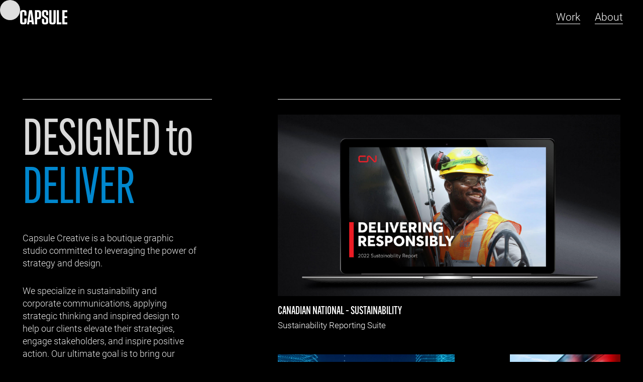

--- FILE ---
content_type: text/html; charset=UTF-8
request_url: https://capsulecreative.ca/
body_size: 19969
content:
<!DOCTYPE html>
<html lang="en-CA" data-semplice="6.2.4">
	<head>
		<meta charset="UTF-8" />
		<meta name="viewport" content="width=device-width, initial-scale=1">
		<meta name='robots' content='index, follow, max-image-preview:large, max-snippet:-1, max-video-preview:-1' />
	<style>img:is([sizes="auto" i], [sizes^="auto," i]) { contain-intrinsic-size: 3000px 1500px }</style>
	
	<!-- This site is optimized with the Yoast SEO plugin v26.2 - https://yoast.com/wordpress/plugins/seo/ -->
	<title>Capsule Creative</title>
	<meta name="description" content="Capsule Creative is a boutique graphic studio in Toronto specializing in sustainability and corporate communications. We combine strategic thinking and inspired design to help our clients elevate their messaging, engage stakeholders, and inspire positive action." />
	<link rel="canonical" href="https://capsulecreative.ca/" />
	<meta property="og:locale" content="en_US" />
	<meta property="og:type" content="website" />
	<meta property="og:title" content="Designed to deliver" />
	<meta property="og:description" content="Capsule Creative is a boutique graphic studio in Toronto specializing in sustainability and corporate communications. We combine strategic thinking and inspired design to help our clients elevate their messaging, engage stakeholders, and inspire positive action." />
	<meta property="og:url" content="https://capsulecreative.ca/" />
	<meta property="og:site_name" content="Capsule Creative" />
	<meta property="article:publisher" content="https://www.facebook.com/creativecapsule/" />
	<meta property="article:modified_time" content="2024-02-01T14:58:16+00:00" />
	<meta name="twitter:card" content="summary_large_image" />
	<meta name="twitter:title" content="Designed to deliver" />
	<meta name="twitter:description" content="Capsule Creative is a boutique graphic studio in Toronto specializing in sustainability and corporate communications. We combine strategic thinking and inspired design to help our clients elevate their messaging, engage stakeholders, and inspire positive action." />
	<script type="application/ld+json" class="yoast-schema-graph">{"@context":"https://schema.org","@graph":[{"@type":"WebPage","@id":"https://capsulecreative.ca/","url":"https://capsulecreative.ca/","name":"Capsule Creative","isPartOf":{"@id":"https://capsulecreative.ca/#website"},"about":{"@id":"https://capsulecreative.ca/#organization"},"datePublished":"2024-01-29T16:42:57+00:00","dateModified":"2024-02-01T14:58:16+00:00","description":"Capsule Creative is a boutique graphic studio in Toronto specializing in sustainability and corporate communications. We combine strategic thinking and inspired design to help our clients elevate their messaging, engage stakeholders, and inspire positive action.","breadcrumb":{"@id":"https://capsulecreative.ca/#breadcrumb"},"inLanguage":"en-CA","potentialAction":[{"@type":"ReadAction","target":["https://capsulecreative.ca/"]}]},{"@type":"BreadcrumbList","@id":"https://capsulecreative.ca/#breadcrumb","itemListElement":[{"@type":"ListItem","position":1,"name":"Home"}]},{"@type":"WebSite","@id":"https://capsulecreative.ca/#website","url":"https://capsulecreative.ca/","name":"Capsule Creative","description":"Designed to deliver","publisher":{"@id":"https://capsulecreative.ca/#organization"},"potentialAction":[{"@type":"SearchAction","target":{"@type":"EntryPoint","urlTemplate":"https://capsulecreative.ca/?s={search_term_string}"},"query-input":{"@type":"PropertyValueSpecification","valueRequired":true,"valueName":"search_term_string"}}],"inLanguage":"en-CA"},{"@type":"Organization","@id":"https://capsulecreative.ca/#organization","name":"Capsule Creative","url":"https://capsulecreative.ca/","logo":{"@type":"ImageObject","inLanguage":"en-CA","@id":"https://capsulecreative.ca/#/schema/logo/image/","url":"https://capsulecreative.ca/wp-content/uploads/2018/05/logo-capsule.png","contentUrl":"https://capsulecreative.ca/wp-content/uploads/2018/05/logo-capsule.png","width":984,"height":500,"caption":"Capsule Creative"},"image":{"@id":"https://capsulecreative.ca/#/schema/logo/image/"},"sameAs":["https://www.facebook.com/creativecapsule/"]}]}</script>
	<!-- / Yoast SEO plugin. -->


<script type="text/javascript">
/* <![CDATA[ */
window._wpemojiSettings = {"baseUrl":"https:\/\/s.w.org\/images\/core\/emoji\/16.0.1\/72x72\/","ext":".png","svgUrl":"https:\/\/s.w.org\/images\/core\/emoji\/16.0.1\/svg\/","svgExt":".svg","source":{"concatemoji":"https:\/\/capsulecreative.ca\/wp-includes\/js\/wp-emoji-release.min.js?ver=6.8.3"}};
/*! This file is auto-generated */
!function(s,n){var o,i,e;function c(e){try{var t={supportTests:e,timestamp:(new Date).valueOf()};sessionStorage.setItem(o,JSON.stringify(t))}catch(e){}}function p(e,t,n){e.clearRect(0,0,e.canvas.width,e.canvas.height),e.fillText(t,0,0);var t=new Uint32Array(e.getImageData(0,0,e.canvas.width,e.canvas.height).data),a=(e.clearRect(0,0,e.canvas.width,e.canvas.height),e.fillText(n,0,0),new Uint32Array(e.getImageData(0,0,e.canvas.width,e.canvas.height).data));return t.every(function(e,t){return e===a[t]})}function u(e,t){e.clearRect(0,0,e.canvas.width,e.canvas.height),e.fillText(t,0,0);for(var n=e.getImageData(16,16,1,1),a=0;a<n.data.length;a++)if(0!==n.data[a])return!1;return!0}function f(e,t,n,a){switch(t){case"flag":return n(e,"\ud83c\udff3\ufe0f\u200d\u26a7\ufe0f","\ud83c\udff3\ufe0f\u200b\u26a7\ufe0f")?!1:!n(e,"\ud83c\udde8\ud83c\uddf6","\ud83c\udde8\u200b\ud83c\uddf6")&&!n(e,"\ud83c\udff4\udb40\udc67\udb40\udc62\udb40\udc65\udb40\udc6e\udb40\udc67\udb40\udc7f","\ud83c\udff4\u200b\udb40\udc67\u200b\udb40\udc62\u200b\udb40\udc65\u200b\udb40\udc6e\u200b\udb40\udc67\u200b\udb40\udc7f");case"emoji":return!a(e,"\ud83e\udedf")}return!1}function g(e,t,n,a){var r="undefined"!=typeof WorkerGlobalScope&&self instanceof WorkerGlobalScope?new OffscreenCanvas(300,150):s.createElement("canvas"),o=r.getContext("2d",{willReadFrequently:!0}),i=(o.textBaseline="top",o.font="600 32px Arial",{});return e.forEach(function(e){i[e]=t(o,e,n,a)}),i}function t(e){var t=s.createElement("script");t.src=e,t.defer=!0,s.head.appendChild(t)}"undefined"!=typeof Promise&&(o="wpEmojiSettingsSupports",i=["flag","emoji"],n.supports={everything:!0,everythingExceptFlag:!0},e=new Promise(function(e){s.addEventListener("DOMContentLoaded",e,{once:!0})}),new Promise(function(t){var n=function(){try{var e=JSON.parse(sessionStorage.getItem(o));if("object"==typeof e&&"number"==typeof e.timestamp&&(new Date).valueOf()<e.timestamp+604800&&"object"==typeof e.supportTests)return e.supportTests}catch(e){}return null}();if(!n){if("undefined"!=typeof Worker&&"undefined"!=typeof OffscreenCanvas&&"undefined"!=typeof URL&&URL.createObjectURL&&"undefined"!=typeof Blob)try{var e="postMessage("+g.toString()+"("+[JSON.stringify(i),f.toString(),p.toString(),u.toString()].join(",")+"));",a=new Blob([e],{type:"text/javascript"}),r=new Worker(URL.createObjectURL(a),{name:"wpTestEmojiSupports"});return void(r.onmessage=function(e){c(n=e.data),r.terminate(),t(n)})}catch(e){}c(n=g(i,f,p,u))}t(n)}).then(function(e){for(var t in e)n.supports[t]=e[t],n.supports.everything=n.supports.everything&&n.supports[t],"flag"!==t&&(n.supports.everythingExceptFlag=n.supports.everythingExceptFlag&&n.supports[t]);n.supports.everythingExceptFlag=n.supports.everythingExceptFlag&&!n.supports.flag,n.DOMReady=!1,n.readyCallback=function(){n.DOMReady=!0}}).then(function(){return e}).then(function(){var e;n.supports.everything||(n.readyCallback(),(e=n.source||{}).concatemoji?t(e.concatemoji):e.wpemoji&&e.twemoji&&(t(e.twemoji),t(e.wpemoji)))}))}((window,document),window._wpemojiSettings);
/* ]]> */
</script>
<style id='wp-emoji-styles-inline-css' type='text/css'>

	img.wp-smiley, img.emoji {
		display: inline !important;
		border: none !important;
		box-shadow: none !important;
		height: 1em !important;
		width: 1em !important;
		margin: 0 0.07em !important;
		vertical-align: -0.1em !important;
		background: none !important;
		padding: 0 !important;
	}
</style>
<link rel='stylesheet' id='wp-block-library-css' href='https://capsulecreative.ca/wp-includes/css/dist/block-library/style.min.css?ver=6.8.3' type='text/css' media='all' />
<style id='classic-theme-styles-inline-css' type='text/css'>
/*! This file is auto-generated */
.wp-block-button__link{color:#fff;background-color:#32373c;border-radius:9999px;box-shadow:none;text-decoration:none;padding:calc(.667em + 2px) calc(1.333em + 2px);font-size:1.125em}.wp-block-file__button{background:#32373c;color:#fff;text-decoration:none}
</style>
<style id='global-styles-inline-css' type='text/css'>
:root{--wp--preset--aspect-ratio--square: 1;--wp--preset--aspect-ratio--4-3: 4/3;--wp--preset--aspect-ratio--3-4: 3/4;--wp--preset--aspect-ratio--3-2: 3/2;--wp--preset--aspect-ratio--2-3: 2/3;--wp--preset--aspect-ratio--16-9: 16/9;--wp--preset--aspect-ratio--9-16: 9/16;--wp--preset--color--black: #000000;--wp--preset--color--cyan-bluish-gray: #abb8c3;--wp--preset--color--white: #ffffff;--wp--preset--color--pale-pink: #f78da7;--wp--preset--color--vivid-red: #cf2e2e;--wp--preset--color--luminous-vivid-orange: #ff6900;--wp--preset--color--luminous-vivid-amber: #fcb900;--wp--preset--color--light-green-cyan: #7bdcb5;--wp--preset--color--vivid-green-cyan: #00d084;--wp--preset--color--pale-cyan-blue: #8ed1fc;--wp--preset--color--vivid-cyan-blue: #0693e3;--wp--preset--color--vivid-purple: #9b51e0;--wp--preset--gradient--vivid-cyan-blue-to-vivid-purple: linear-gradient(135deg,rgba(6,147,227,1) 0%,rgb(155,81,224) 100%);--wp--preset--gradient--light-green-cyan-to-vivid-green-cyan: linear-gradient(135deg,rgb(122,220,180) 0%,rgb(0,208,130) 100%);--wp--preset--gradient--luminous-vivid-amber-to-luminous-vivid-orange: linear-gradient(135deg,rgba(252,185,0,1) 0%,rgba(255,105,0,1) 100%);--wp--preset--gradient--luminous-vivid-orange-to-vivid-red: linear-gradient(135deg,rgba(255,105,0,1) 0%,rgb(207,46,46) 100%);--wp--preset--gradient--very-light-gray-to-cyan-bluish-gray: linear-gradient(135deg,rgb(238,238,238) 0%,rgb(169,184,195) 100%);--wp--preset--gradient--cool-to-warm-spectrum: linear-gradient(135deg,rgb(74,234,220) 0%,rgb(151,120,209) 20%,rgb(207,42,186) 40%,rgb(238,44,130) 60%,rgb(251,105,98) 80%,rgb(254,248,76) 100%);--wp--preset--gradient--blush-light-purple: linear-gradient(135deg,rgb(255,206,236) 0%,rgb(152,150,240) 100%);--wp--preset--gradient--blush-bordeaux: linear-gradient(135deg,rgb(254,205,165) 0%,rgb(254,45,45) 50%,rgb(107,0,62) 100%);--wp--preset--gradient--luminous-dusk: linear-gradient(135deg,rgb(255,203,112) 0%,rgb(199,81,192) 50%,rgb(65,88,208) 100%);--wp--preset--gradient--pale-ocean: linear-gradient(135deg,rgb(255,245,203) 0%,rgb(182,227,212) 50%,rgb(51,167,181) 100%);--wp--preset--gradient--electric-grass: linear-gradient(135deg,rgb(202,248,128) 0%,rgb(113,206,126) 100%);--wp--preset--gradient--midnight: linear-gradient(135deg,rgb(2,3,129) 0%,rgb(40,116,252) 100%);--wp--preset--font-size--small: 13px;--wp--preset--font-size--medium: 20px;--wp--preset--font-size--large: 36px;--wp--preset--font-size--x-large: 42px;--wp--preset--spacing--20: 0.44rem;--wp--preset--spacing--30: 0.67rem;--wp--preset--spacing--40: 1rem;--wp--preset--spacing--50: 1.5rem;--wp--preset--spacing--60: 2.25rem;--wp--preset--spacing--70: 3.38rem;--wp--preset--spacing--80: 5.06rem;--wp--preset--shadow--natural: 6px 6px 9px rgba(0, 0, 0, 0.2);--wp--preset--shadow--deep: 12px 12px 50px rgba(0, 0, 0, 0.4);--wp--preset--shadow--sharp: 6px 6px 0px rgba(0, 0, 0, 0.2);--wp--preset--shadow--outlined: 6px 6px 0px -3px rgba(255, 255, 255, 1), 6px 6px rgba(0, 0, 0, 1);--wp--preset--shadow--crisp: 6px 6px 0px rgba(0, 0, 0, 1);}:where(.is-layout-flex){gap: 0.5em;}:where(.is-layout-grid){gap: 0.5em;}body .is-layout-flex{display: flex;}.is-layout-flex{flex-wrap: wrap;align-items: center;}.is-layout-flex > :is(*, div){margin: 0;}body .is-layout-grid{display: grid;}.is-layout-grid > :is(*, div){margin: 0;}:where(.wp-block-columns.is-layout-flex){gap: 2em;}:where(.wp-block-columns.is-layout-grid){gap: 2em;}:where(.wp-block-post-template.is-layout-flex){gap: 1.25em;}:where(.wp-block-post-template.is-layout-grid){gap: 1.25em;}.has-black-color{color: var(--wp--preset--color--black) !important;}.has-cyan-bluish-gray-color{color: var(--wp--preset--color--cyan-bluish-gray) !important;}.has-white-color{color: var(--wp--preset--color--white) !important;}.has-pale-pink-color{color: var(--wp--preset--color--pale-pink) !important;}.has-vivid-red-color{color: var(--wp--preset--color--vivid-red) !important;}.has-luminous-vivid-orange-color{color: var(--wp--preset--color--luminous-vivid-orange) !important;}.has-luminous-vivid-amber-color{color: var(--wp--preset--color--luminous-vivid-amber) !important;}.has-light-green-cyan-color{color: var(--wp--preset--color--light-green-cyan) !important;}.has-vivid-green-cyan-color{color: var(--wp--preset--color--vivid-green-cyan) !important;}.has-pale-cyan-blue-color{color: var(--wp--preset--color--pale-cyan-blue) !important;}.has-vivid-cyan-blue-color{color: var(--wp--preset--color--vivid-cyan-blue) !important;}.has-vivid-purple-color{color: var(--wp--preset--color--vivid-purple) !important;}.has-black-background-color{background-color: var(--wp--preset--color--black) !important;}.has-cyan-bluish-gray-background-color{background-color: var(--wp--preset--color--cyan-bluish-gray) !important;}.has-white-background-color{background-color: var(--wp--preset--color--white) !important;}.has-pale-pink-background-color{background-color: var(--wp--preset--color--pale-pink) !important;}.has-vivid-red-background-color{background-color: var(--wp--preset--color--vivid-red) !important;}.has-luminous-vivid-orange-background-color{background-color: var(--wp--preset--color--luminous-vivid-orange) !important;}.has-luminous-vivid-amber-background-color{background-color: var(--wp--preset--color--luminous-vivid-amber) !important;}.has-light-green-cyan-background-color{background-color: var(--wp--preset--color--light-green-cyan) !important;}.has-vivid-green-cyan-background-color{background-color: var(--wp--preset--color--vivid-green-cyan) !important;}.has-pale-cyan-blue-background-color{background-color: var(--wp--preset--color--pale-cyan-blue) !important;}.has-vivid-cyan-blue-background-color{background-color: var(--wp--preset--color--vivid-cyan-blue) !important;}.has-vivid-purple-background-color{background-color: var(--wp--preset--color--vivid-purple) !important;}.has-black-border-color{border-color: var(--wp--preset--color--black) !important;}.has-cyan-bluish-gray-border-color{border-color: var(--wp--preset--color--cyan-bluish-gray) !important;}.has-white-border-color{border-color: var(--wp--preset--color--white) !important;}.has-pale-pink-border-color{border-color: var(--wp--preset--color--pale-pink) !important;}.has-vivid-red-border-color{border-color: var(--wp--preset--color--vivid-red) !important;}.has-luminous-vivid-orange-border-color{border-color: var(--wp--preset--color--luminous-vivid-orange) !important;}.has-luminous-vivid-amber-border-color{border-color: var(--wp--preset--color--luminous-vivid-amber) !important;}.has-light-green-cyan-border-color{border-color: var(--wp--preset--color--light-green-cyan) !important;}.has-vivid-green-cyan-border-color{border-color: var(--wp--preset--color--vivid-green-cyan) !important;}.has-pale-cyan-blue-border-color{border-color: var(--wp--preset--color--pale-cyan-blue) !important;}.has-vivid-cyan-blue-border-color{border-color: var(--wp--preset--color--vivid-cyan-blue) !important;}.has-vivid-purple-border-color{border-color: var(--wp--preset--color--vivid-purple) !important;}.has-vivid-cyan-blue-to-vivid-purple-gradient-background{background: var(--wp--preset--gradient--vivid-cyan-blue-to-vivid-purple) !important;}.has-light-green-cyan-to-vivid-green-cyan-gradient-background{background: var(--wp--preset--gradient--light-green-cyan-to-vivid-green-cyan) !important;}.has-luminous-vivid-amber-to-luminous-vivid-orange-gradient-background{background: var(--wp--preset--gradient--luminous-vivid-amber-to-luminous-vivid-orange) !important;}.has-luminous-vivid-orange-to-vivid-red-gradient-background{background: var(--wp--preset--gradient--luminous-vivid-orange-to-vivid-red) !important;}.has-very-light-gray-to-cyan-bluish-gray-gradient-background{background: var(--wp--preset--gradient--very-light-gray-to-cyan-bluish-gray) !important;}.has-cool-to-warm-spectrum-gradient-background{background: var(--wp--preset--gradient--cool-to-warm-spectrum) !important;}.has-blush-light-purple-gradient-background{background: var(--wp--preset--gradient--blush-light-purple) !important;}.has-blush-bordeaux-gradient-background{background: var(--wp--preset--gradient--blush-bordeaux) !important;}.has-luminous-dusk-gradient-background{background: var(--wp--preset--gradient--luminous-dusk) !important;}.has-pale-ocean-gradient-background{background: var(--wp--preset--gradient--pale-ocean) !important;}.has-electric-grass-gradient-background{background: var(--wp--preset--gradient--electric-grass) !important;}.has-midnight-gradient-background{background: var(--wp--preset--gradient--midnight) !important;}.has-small-font-size{font-size: var(--wp--preset--font-size--small) !important;}.has-medium-font-size{font-size: var(--wp--preset--font-size--medium) !important;}.has-large-font-size{font-size: var(--wp--preset--font-size--large) !important;}.has-x-large-font-size{font-size: var(--wp--preset--font-size--x-large) !important;}
:where(.wp-block-post-template.is-layout-flex){gap: 1.25em;}:where(.wp-block-post-template.is-layout-grid){gap: 1.25em;}
:where(.wp-block-columns.is-layout-flex){gap: 2em;}:where(.wp-block-columns.is-layout-grid){gap: 2em;}
:root :where(.wp-block-pullquote){font-size: 1.5em;line-height: 1.6;}
</style>
<link rel='stylesheet' id='semplice-stylesheet-css' href='https://capsulecreative.ca/wp-content/themes/semplice6/style.css?ver=6.2.4' type='text/css' media='all' />
<link rel='stylesheet' id='semplice-frontend-stylesheet-css' href='https://capsulecreative.ca/wp-content/themes/semplice6/assets/css/frontend.min.css?ver=6.2.4' type='text/css' media='all' />
<link rel='stylesheet' id='mediaelement-css' href='https://capsulecreative.ca/wp-includes/js/mediaelement/mediaelementplayer-legacy.min.css?ver=4.2.17' type='text/css' media='all' />
<script type="text/javascript" src="https://capsulecreative.ca/wp-includes/js/jquery/jquery.min.js?ver=3.7.1" id="jquery-core-js"></script>
<script type="text/javascript" src="https://capsulecreative.ca/wp-includes/js/jquery/jquery-migrate.min.js?ver=3.4.1" id="jquery-migrate-js"></script>
<link rel="https://api.w.org/" href="https://capsulecreative.ca/wp-json/" /><link rel="alternate" title="JSON" type="application/json" href="https://capsulecreative.ca/wp-json/wp/v2/pages/1406" /><link rel="EditURI" type="application/rsd+xml" title="RSD" href="https://capsulecreative.ca/xmlrpc.php?rsd" />
<meta name="generator" content="WordPress 6.8.3" />
<link rel='shortlink' href='https://capsulecreative.ca/' />
<link rel="alternate" title="oEmbed (JSON)" type="application/json+oembed" href="https://capsulecreative.ca/wp-json/oembed/1.0/embed?url=https%3A%2F%2Fcapsulecreative.ca%2F" />
<link rel="alternate" title="oEmbed (XML)" type="text/xml+oembed" href="https://capsulecreative.ca/wp-json/oembed/1.0/embed?url=https%3A%2F%2Fcapsulecreative.ca%2F&#038;format=xml" />
<link rel="stylesheet" href="https://use.typekit.net/nkr6cec.css">
<link rel="stylesheet" type="text/css" href="https://cloud.typography.com/684636/6105792/css/fonts.css" /><link href="https://fonts.googleapis.com/css?family=Open+Sans:400,700|Oswald:300,400,500" rel="stylesheet"><link rel='stylesheet' href='https://use.typekit.net/gcx7bbk.css'><link rel='stylesheet' href='https://use.typekit.net/vat7oes.css'><style type="text/css" id="semplice-webfonts-css">.font_xcwq9ozvm, [data-font="font_xcwq9ozvm"], [data-font="font_xcwq9ozvm"] li a, #content-holder p, #content-holder li {font-family: "Roboto", sans-serif;font-weight: 400;font-variation-settings: normal;font-style: normal;}.font_1oc7fnbwt, [data-font="font_1oc7fnbwt"], [data-font="font_1oc7fnbwt"] li a {font-family: "Roboto", sans-serif;font-weight: 700;font-variation-settings: normal;font-style: normal;}.font_dxu7p3gi7, [data-font="font_dxu7p3gi7"], [data-font="font_dxu7p3gi7"] li a {font-family: "sofia-pro", sans-serif;font-weight: 300;font-variation-settings: normal;font-style: normal;}.font_jxhc86nao, [data-font="font_jxhc86nao"], [data-font="font_jxhc86nao"] li a {font-family: "sofia-pro", sans-serif;font-weight: 400;font-variation-settings: normal;font-style: normal;}.font_kusiviat7, [data-font="font_kusiviat7"], [data-font="font_kusiviat7"] li a {font-family: "sofia-pro", sans-serif;font-weight: 600;font-variation-settings: normal;font-style: normal;}.font_kxiqbulpc, [data-font="font_kxiqbulpc"], [data-font="font_kxiqbulpc"] li a {font-family: "sofia-pro", sans-serif;font-weight: 700;font-variation-settings: normal;font-style: normal;}.font_qm3ss98q1, [data-font="font_qm3ss98q1"], [data-font="font_qm3ss98q1"] li a, #content-holder h3, #content-holder h4, #content-holder h5, #content-holder h6 {font-family: "alternate-gothic-condensed-a", sans-serif;font-weight: 400;font-variation-settings: normal;font-style: normal;}.font_pw6183gmt, [data-font="font_pw6183gmt"], [data-font="font_pw6183gmt"] li a, #content-holder h1, #content-holder h2 {font-family: "alternate-gothic-condensed-a", sans-serif;font-weight: 500;font-variation-settings: normal;font-style: normal;}.font_10fvg0ia7, [data-font="font_10fvg0ia7"], [data-font="font_10fvg0ia7"] li a {font-family: "alternate-gothic-condensed-a", sans-serif;font-weight: 600;font-variation-settings: normal;font-style: normal;}.font_ll08ko48r, [data-font="font_ll08ko48r"], [data-font="font_ll08ko48r"] li a {font-family: "neue-haas-grotesk-display", sans-serif;font-weight: 400;font-variation-settings: normal;font-style: normal;}.font_w8cn1ss2e, [data-font="font_w8cn1ss2e"], [data-font="font_w8cn1ss2e"] li a {font-family: "neue-haas-grotesk-display", sans-serif;font-weight: 500;font-variation-settings: normal;font-style: normal;}.font_2y7fhtesb, [data-font="font_2y7fhtesb"], [data-font="font_2y7fhtesb"] li a {font-family: "neue-haas-grotesk-display", sans-serif;font-weight: 600;font-variation-settings: normal;font-style: normal;}.font_tg335ua95, [data-font="font_tg335ua95"], [data-font="font_tg335ua95"] li a {font-family: "neue-haas-grotesk-display", sans-serif;font-weight: 700;font-variation-settings: normal;font-style: normal;}</style>
		<style type="text/css" id="semplice-custom-css">
			.container {
			max-width: 1230px;
		}
			
		@font-face {
			font-family: "Inter";
			font-style:  normal;
			font-weight: 100 900;
			font-display: swap;
			src: url("https://capsulecreative.ca/wp-content/themes/semplice6/assets/fonts/inter.woff2") format("woff2");
		}
	
			#content-holder h1 { font-size: 3.888888888888889rem;line-height: 4.333333333333333rem;letter-spacing: -0.027777777777777776rem;}#content-holder h2 { font-size: 1.1666666666666667rem;line-height: 1.3333333333333333rem;letter-spacing: -0.005555555555555556rem;}#content-holder h3 { font-size: 2.2222222222222223rem;line-height: 2.111111111111111rem;letter-spacing: 0.027777777777777776rem;}#content-holder h4 { font-size: 1.3333333333333333rem;line-height: 1.4444444444444444rem;letter-spacing: 0.027777777777777776rem;}#content-holder h5 { line-height: 1.2222222222222223rem;letter-spacing: 0.027777777777777776rem;}#content-holder h6 { line-height: 1.1111111111111112rem;letter-spacing: 0.027777777777777776rem;}#content-holder p, #content-holder li { font-size: 1.1111111111111112rem;line-height: 1.6666666666667;}#content-holder .is-content p { margin-bottom: 1.6666666666667rem; }@media screen and (min-width: 992px) and (max-width: 1169.98px) { }@media screen and (min-width: 768px) and (max-width: 991.98px) { }@media screen and (min-width: 544px) and (max-width: 767.98px) { }@media screen and (max-width: 543.98px) { }
			.non-sticky-nav { transition: none !important; }
						.transitions-preloader { background-color: #000000; }
						.transitions-preloader .loader-image img { width: 6.666666666666667rem; }
					
			
		.project-panel {
			background: #000000;
			padding: 2.111111111111111rem 0rem;
		}
		[data-pp-gutter="no"] .project-panel .pp-thumbs,
		.project-panel .pp-thumbs {
			margin-bottom: -1rem;
		}
		#content-holder .panel-label, .projectnav-preview .panel-label {
			color: #ffffff;
			font-size: 2.2222222222222223rem;
			text-transform: none;
			padding-left: 0rem;
			padding-bottom: 1.6666666666666667rem;
			text-align: center;
			line-height: 1;
		}
		.project-panel .pp-title {
			padding: 0.3888888888888889rem 0rem 1rem 0rem;
		}
		.project-panel .pp-title a {
			color: #ffffff; 
			font-size: 1.1111111111111112rem; 
			text-transform: uppercase;
		} 
		.project-panel .pp-title span {
			color: #ffffff;
			font-size: 0.7222222222222222rem;
			text-transform: none;
		}
		.semplice-next-prev {
			background: #ffffff;
			padding: 1.6666666666666667rem 0rem 1.6666666666666667rem 0rem;
		}
		.semplice-next-prev .np-inner {
			height: 8.333333333333334rem;
		}
		.semplice-next-prev .np-inner .np-link .np-prefix,
		.semplice-next-prev .np-inner .np-link .np-label {
			color: #000000;
			font-size: 2rem;
			text-transform: none;
			letter-spacing: 0rem;
		}
		.semplice-next-prev .np-inner .np-link .np-text-above {
			padding-bottom: 0.3888888888888889rem;
		}
		.semplice-next-prev .np-inner .np-link .np-label-above {
			color: #0090db;
			font-size: 1.2222222222222223rem;
			text-transform: uppercase;
			letter-spacing: 0.027777777777777776rem;
		}
		.semplice-next-prev .np-inner .np-link .np-text {
			padding: 0rem 0rem;
		}
		.semplice-next .np-text {
			margin-right: -0rem;
		}
		.semplice-next-prev .nextprev-seperator {
			width: 1px;
			margin: 1.1111111111111112rem -0px;
			background: #ffffff;
		}
	@media screen and (max-width: 543.98px) { .semplice-next-prev { padding-top: 0rem; }.semplice-next-prev { padding-bottom: 0rem; }.semplice-next-prev .np-inner { height: 9.722222222222221rem; }.semplice-next-prev .np-inner .np-link .np-prefix, .semplice-next-prev .np-inner .np-link .np-label { font-size: 1.0555555555555556rem; }.semplice-next-prev .np-inner .np-link .np-label-above { font-size: 1.0555555555555556rem; }.semplice-next-prev .np-inner .np-link .np-text { padding: 0.5555555555555556rem 0rem; } }
			.np-link:hover {
				background: transparent;
			}
			.np-link:hover .np-text .np-label,
			.np-link:hover .np-text .np-prefix {
				color: #000000 !important;
			}
			.np-link:hover .np-label-above {
				color: #00a5db !important;
			}
		
						.np-link:hover .np-bg { opacity: 0.4; }
					
			.is-content { color: #e8e8e8; }a { color: #e8e8e8; }a:hover { color: #0090db; }#nprogress .bar { background: #0090db; }
			.semplice-cursor #semplice-cursor .semplice-cursor-inner { background-color: #dddddd; }.semplice-cursor #semplice-cursor { width: 40px; height: 40px; }.semplice-cursor #semplice-cursor { mix-blend-mode: difference; }.semplice-cursor #semplice-cursor.mouseover-cursor { mix-blend-mode: exclusion; }.semplice-cursor #semplice-cursor .semplice-cursor-inner .cursor-text { font-family: "alternate-gothic-condensed-a", sans-serif;font-weight: 400;font-variation-settings: normal;font-style: normal; }.semplice-cursor #semplice-cursor .semplice-cursor-inner .cursor-text { font-size: 1.1111111111111112rem; }.semplice-cursor #semplice-cursor .semplice-cursor-inner .cursor-text { letter-spacing: 0.08333333333333333rem; margin-right: -0.08333333333333333rem; }.semplice-cursor #semplice-cursor .semplice-cursor-inner .cursor-text { color: transparent; }.semplice-cursor #semplice-cursor .semplice-cursor-inner .cursor-icon svg { fill: transparent; }
			
			#content-holder .thumb .thumb-inner .thumb-hover {background-color: rgba(0, 0, 0, 0.3);background-size: auto;background-position: 0% 0%;background-repeat: no-repeat;}#content-holder .thumb .thumb-inner { transition: box-shadow 0.3s ease; }#content-holder .thumb .thumb-inner:hover, .is-frontend #content-holder .thumb .wrap-focus { box-shadow: 0.3333333333333333rem 0.3888888888888889rem 0.8333333333333334rem 0rem rgba(37,41,45,0); }#content-holder .thumb .thumb-inner img { transition: all 0.25s ease; }#content-holder .thumb .thumb-inner:hover img, .is-frontend #content-holder .thumb .wrap-focus img { transform: scale(1.10); }#content-holder .thumb .thumb-hover-meta { padding: 1.8333333333333333rem; }#content-holder .thumb .thumb-hover-meta .title { color: #ffffff; font-size: 2rem; text-transform: none; }#content-holder .thumb .thumb-hover-meta .category { color: #ffffff; font-size: 1.2777777777777777rem; text-transform: uppercase; }#content-holder .thumb video { opacity: 1; }
			
		</style>
	
		<style type="text/css" id="1406-post-css">
			#content-1406 #section_315cad4a9 {padding-top: 7.222222222222222rem;padding-bottom: 0.8333333333333334rem;margin-bottom: 0rem;background-color: #000000;}@media screen and (min-width: 992px) and (max-width: 1169.98px) { #content-1406 #section_315cad4a9 {padding-top: 1.6666666666666667rem;}}@media screen and (min-width: 768px) and (max-width: 991.98px) { #content-1406 #section_315cad4a9 {padding-top: 5rem;}}@media screen and (min-width: 544px) and (max-width: 767.98px) { #content-1406 #section_315cad4a9 {padding-top: 3.3333333333333335rem;}}@media screen and (max-width: 543.98px) { #content-1406 #section_315cad4a9 {padding-top: 0rem;}}#content-1406 #column_5be446fa0 {padding-bottom: 8.555555555555555rem;}@media screen and (min-width: 544px) and (max-width: 767.98px) { #content-1406 #column_5be446fa0 {padding-bottom: 0rem;}}@media screen and (max-width: 543.98px) { #content-1406 #column_5be446fa0 {padding-top: 5.111111111111111rem;padding-bottom: 0rem;}}#content-1406 #content_88c1a614f .spacer { background-color: #ffffff; }#content-1406 #content_88c1a614f .spacer { height: 0.05555555555555555rem; }#content-1406 #content_88c1a614f {padding-bottom: 1.6666666666666667rem;}#content-1406 #content_88c1a614f .is-content {}#content-1406 #content_77e503dc3 {padding-top: 0rem;padding-bottom: 1.4444444444444444rem;}#content-1406 #content_77e503dc3 .is-content {}#content-1406 #content_69ccb8905 {padding-top: 0.8333333333333334rem;padding-right: 1.6666666666666667rem;padding-bottom: 0rem;}#content-1406 #content_69ccb8905 .is-content {}@media screen and (min-width: 992px) and (max-width: 1169.98px) { #content-1406 #content_69ccb8905 {padding-right: 0rem;}#content-1406 #content_69ccb8905 .is-content {}}@media screen and (min-width: 768px) and (max-width: 991.98px) { #content-1406 #content_69ccb8905 {padding-top: 0rem;padding-right: 0rem;}#content-1406 #content_69ccb8905 .is-content {}}@media screen and (min-width: 544px) and (max-width: 767.98px) { #content-1406 #content_69ccb8905 {padding-top: 1.1111111111111112rem;padding-right: 0rem;padding-bottom: 0rem;}#content-1406 #content_69ccb8905 .is-content {}}@media screen and (max-width: 543.98px) { #content-1406 #content_69ccb8905 {padding-top: 0.3888888888888889rem;padding-right: 1.3888888888888888rem;}#content-1406 #content_69ccb8905 .is-content {}}#content-1406 #content_b5f98f8d0 {padding-top: 0.9444444444444444rem;padding-right: 0rem;padding-left: 0rem;}#content-1406 #content_b5f98f8d0 .is-content {}@media screen and (min-width: 768px) and (max-width: 991.98px) { #content-1406 #content_b5f98f8d0 {padding-top: 0.9444444444444444rem;padding-right: 3.611111111111111rem;}#content-1406 #content_b5f98f8d0 .is-content {}}@media screen and (max-width: 543.98px) { #content-1406 #content_b5f98f8d0 {padding-right: 5.555555555555555rem;}#content-1406 #content_b5f98f8d0 .is-content {}}@media screen and (min-width: 544px) and (max-width: 767.98px) { #content-1406 #column_a838b4b3f {height: 2.2222222222222223rem;}}@media screen and (max-width: 543.98px) { #content-1406 #column_a838b4b3f {height: 2.7777777777777777rem;}}#content-1406 #column_23e0442e4 {padding-bottom: 1.1111111111111112rem;}#content-1406 #content_7237638db .spacer { background-color: #ffffff; }#content-1406 #content_7237638db .spacer { height: 0.05555555555555555rem; }#content-1406 #content_7237638db {padding-bottom: 1.6666666666666667rem;}#content-1406 #content_7237638db .is-content {}.semplice-load-more { width: 8.88888888888889rem; padding: 2.222222222222222rem 0 0rem; }#content-1406 #project-583 .thumb-inner .thumb-hover {background-image: none;background-color: rgba(0, 0, 0, 0.5);background-size: auto;background-position: 50% 50%;background-repeat: no-repeat;}#content-1406 #project-583 .thumb-hover-meta { padding: 0rem; }#content-1406 #project-583 .thumb-hover-meta .title { color: #ffffff; font-size: 1.7777777777777777rem; text-transform: uppercase; }#content-1406 #project-583 .thumb-hover-meta .category { color: #ffffff; font-size: 0.7777777777777778rem; text-transform: none; }#content-1406 #project-583 video { opacity: 1; }#content-1406 #project-909 .thumb-inner .thumb-hover {background-image: none;background-color: rgba(0, 0, 0, 0.5);background-size: auto;background-position: 50% 50%;background-repeat: no-repeat;}#content-1406 #project-909 .thumb-hover-meta { padding: 0rem; }#content-1406 #project-909 .thumb-hover-meta .title { color: #ffffff; font-size: 1.7777777777777777rem; text-transform: uppercase; }#content-1406 #project-909 .thumb-hover-meta .category { color: #ffffff; font-size: 1.1111111111111112rem; text-transform: none; }#content-1406 #project-909 video { opacity: 1; }#content-1406 #project-544 .thumb-inner .thumb-hover {background-image: none;background-color: rgba(0, 0, 0, 0.5);background-size: auto;background-position: 50% 50%;background-repeat: no-repeat;}#content-1406 #project-544 .thumb-hover-meta { padding: 0rem; }#content-1406 #project-544 .thumb-hover-meta .title { color: #ffffff; font-size: 1.7777777777777777rem; text-transform: uppercase; }#content-1406 #project-544 .thumb-hover-meta .category { color: #ffffff; font-size: 1.1111111111111112rem; text-transform: none; }#content-1406 #project-544 video { opacity: 1; }#content-1406 #project-367 .thumb-inner .thumb-hover {background-image: none;background-color: rgba(0, 0, 0, 0.5);background-size: auto;background-position: 50% 50%;background-repeat: no-repeat;}#content-1406 #project-367 .thumb-hover-meta { padding: 0rem; }#content-1406 #project-367 .thumb-hover-meta .title { color: #ffffff; font-size: 1.7777777777777777rem; text-transform: uppercase; }#content-1406 #project-367 .thumb-hover-meta .category { color: #ffffff; font-size: 1.1111111111111112rem; text-transform: none; }#content-1406 #project-367 video { opacity: 1; }#content-1406 #project-525 .thumb-inner .thumb-hover {background-image: none;background-color: rgba(0, 0, 0, 0.5);background-size: auto;background-position: 50% 50%;background-repeat: no-repeat;}#content-1406 #project-525 .thumb-hover-meta { padding: 0rem; }#content-1406 #project-525 .thumb-hover-meta .title { color: #ffffff; font-size: 1.7777777777777777rem; text-transform: uppercase; }#content-1406 #project-525 .thumb-hover-meta .category { color: #ffffff; font-size: 1.1111111111111112rem; text-transform: none; }#content-1406 #project-525 video { opacity: 1; }
					#content-1406 #content_8426d9e97 .thumb .post-title { 
						padding: 1.1111111111111112rem 0 0 0;
					}
					#content_8426d9e97 .thumb .post-title,
					#content_8426d9e97 .thumb .post-title a {
						color: #ffffff;
						font-size: 1.2222222222222223rem;
						text-transform: uppercase;
					}
					#content_8426d9e97 .thumb .post-title span,
					#content_8426d9e97 .thumb .post-title a span {
						color: #ffffff;
						font-size: 0.9444444444444444rem;
						text-transform: none;
						padding-top: 0.3888888888888889rem;
					}
					#content-1406 #content_8426d9e97 nav ul li a {
						color: #bbbbbb;
						text-transform: none;
					}
					#content-1406 #content_8426d9e97 nav ul li a:hover,
					#content-1406 #content_8426d9e97 nav ul li a.pg-filter-active {
						color: #000000;
						text-decoration: none;
					}
				[data-breakpoint="##breakpoint##"] #content-1406 #content_8426d9e97 .thumb .post-title, [data-breakpoint="##breakpoint##"] #content-1406 #content_8426d9e97 .thumb .post-tile a { font-size: 1.2222222222222223rem; }[data-breakpoint="##breakpoint##"] #content-1406 #content_8426d9e97 .thumb .post-title span, [data-breakpoint="##breakpoint##"] #content-1406 #content_8426d9e97 .thumb .post-tile a span { font-size: 0.9444444444444444rem; }[data-breakpoint="##breakpoint##"] #content-1406 #content_8426d9e97 .thumb .post-title span, [data-breakpoint="##breakpoint##"] #content-1406 #content_8426d9e97 .thumb .post-tile a span { padding-top: 0.3888888888888889rem; }@media screen and (min-width: 992px) and (max-width: 1169.98px) { #content-1406 #content_8426d9e97 .thumb .post-title, #content-1406 #content_8426d9e97 .thumb .post-tile a { font-size: 1.0555555555555556rem; }#content-1406 #content_8426d9e97 .thumb .post-title span, #content-1406 #content_8426d9e97 .thumb .post-tile a span { font-size: 0.8333333333333334rem; }#content-1406 #content_8426d9e97 .thumb .post-title span, #content-1406 #content_8426d9e97 .thumb .post-tile a span { padding-top: 0.16666666666666666rem; }#content-1406 #content_8426d9e97 .thumb .post-title {padding: 1.1111111111111112rem 0 0 0;}}@media screen and (min-width: 768px) and (max-width: 991.98px) { #content-1406 #content_8426d9e97 .thumb .post-title, #content-1406 #content_8426d9e97 .thumb .post-tile a { font-size: 1rem; }#content-1406 #content_8426d9e97 .thumb .post-title span, #content-1406 #content_8426d9e97 .thumb .post-tile a span { font-size: 0.7777777777777778rem; }#content-1406 #content_8426d9e97 .thumb .post-title span, #content-1406 #content_8426d9e97 .thumb .post-tile a span { padding-top: 0.2777777777777778rem; }#content-1406 #content_8426d9e97 .thumb .post-title {padding: 0.8888888888888888rem 0 0 0;}}@media screen and (min-width: 544px) and (max-width: 767.98px) { #content-1406 #content_8426d9e97 .thumb .post-title, #content-1406 #content_8426d9e97 .thumb .post-tile a { font-size: 1.2222222222222223rem; }#content-1406 #content_8426d9e97 .thumb .post-title span, #content-1406 #content_8426d9e97 .thumb .post-tile a span { font-size: 0.8888888888888888rem; }#content-1406 #content_8426d9e97 .thumb .post-title span, #content-1406 #content_8426d9e97 .thumb .post-tile a span { padding-top: 0.4444444444444444rem; }#content-1406 #content_8426d9e97 .thumb .post-title {padding: 1.1111111111111112rem 0 0 0;}}@media screen and (max-width: 543.98px) { #content-1406 #content_8426d9e97 .thumb .post-title, #content-1406 #content_8426d9e97 .thumb .post-tile a { font-size: 1.0555555555555556rem; }#content-1406 #content_8426d9e97 .thumb .post-title span, #content-1406 #content_8426d9e97 .thumb .post-tile a span { font-size: 0.8333333333333334rem; }#content-1406 #content_8426d9e97 .thumb .post-title span, #content-1406 #content_8426d9e97 .thumb .post-tile a span { padding-top: 0.3888888888888889rem; }#content-1406 #content_8426d9e97 .thumb .post-title {padding: 1rem 0 0 0;}}#masonry-content_8426d9e97{ margin: auto -55px !important; } .masonry-content_8426d9e97-item { margin: 0px; padding-left: 55px; padding-right: 55px; padding-bottom: 50px; }@media screen and (min-width: 992px) and (max-width: 1169.98px) {#masonry-content_8426d9e97{ margin: auto -45px !important; }.masonry-content_8426d9e97-item {padding-left: 45px; padding-right: 45px;padding-bottom:  40px;}}@media screen and (min-width: 768px) and (max-width: 991.98px) {#masonry-content_8426d9e97{ margin: auto -30px !important; }.masonry-content_8426d9e97-item {padding-left: 30px; padding-right: 30px;padding-bottom:  30px;}}@media screen and (min-width: 544px) and (max-width: 767.98px) {.masonry-content_8426d9e97-item {padding-bottom:  55px;}}@media screen and (max-width: 543.98px) {.masonry-content_8426d9e97-item {padding-bottom:  45px;}}#content-1406 #content_8426d9e97 {padding-top: 0rem;padding-bottom: 0rem;}#content-1406 #content_8426d9e97 .is-content {}@media screen and (max-width: 543.98px) { #content-1406 #content_8426d9e97 {padding-bottom: 0rem;}#content-1406 #content_8426d9e97 .is-content {}}#content-1406 #content_88c1a614f .is-content{opacity: 0;border-color: #000000;border-width: 0;background-image: linear-gradient(0deg, rgba(0,0,0,0) 0%, rgba(0,0,0,0) 100%);transform: translateY(0) translateX(0) rotate(0deg) rotateY(0deg) rotateX(0deg) skew(0deg,0deg) scale(1,1);}#content-1406 #content_77e503dc3 .is-content{opacity: 0;border-color: #000000;border-width: 0;background-image: linear-gradient(0deg, rgba(0,0,0,0) 0%, rgba(0,0,0,0) 100%);transform: translateY(0) translateX(0) rotate(0deg) rotateY(0deg) rotateX(0deg) skew(0deg,0deg) scale(1,1);}#content-1406 #content_69ccb8905 .is-content{opacity: 0;border-color: #000000;border-width: 0;background-image: linear-gradient(0deg, rgba(0,0,0,0) 0%, rgba(0,0,0,0) 100%);transform: translateY(3.3333rem) translateX(0rem) rotate(0deg) rotateY(0deg) rotateX(0deg) skew(0deg,0deg) scale(1,1);}#content-1406 #content_b5f98f8d0 .is-content{opacity: 0;border-color: #000000;border-width: 0;background-image: linear-gradient(0deg, rgba(0,0,0,0) 0%, rgba(0,0,0,0) 100%);transform: translateY(0) translateX(-11.111111111111rem) rotate(0deg) rotateY(0deg) rotateX(0deg) skew(0deg,0deg) scale(1,1);}#content-1406 #column_23e0442e4{opacity: 0;border-color: #000000;border-width: 0;background-color: transparent;background-image: linear-gradient(0deg, rgba(0,0,0,0) 0%, rgba(0,0,0,0) 100%);transform: translateY(0) translateX(11.1111rem) rotate(0deg) rotateY(0deg) rotateX(0deg) skew(0deg,0deg) scale(1,1);}#content-1406 #section_c61f41661 {padding-top: 1.4444444444444444rem;padding-bottom: 0rem;}#content-1406 #section_c61f41661 .container {padding-bottom: 0rem;}#content-1406 #column_813d828f5 {padding-top: 1.1111111111111112rem;}#content-1406 #content_a82193f65 .spacer { background-color: #ffffff; }#content-1406 #content_a82193f65 .spacer { height: 0.05555555555555555rem; }#content-1406 #content_a82193f65 .is-content{opacity: 0;border-color: #000000;border-width: 0;background-image: linear-gradient(0deg, rgba(0,0,0,0) 0%, rgba(0,0,0,0) 100%);transform: translateY(0) translateX(0) rotate(0deg) rotateY(0deg) rotateX(0deg) skew(0deg,0deg) scale(1,1);}#content-1406 #section_39fd3b211 {padding-top: 1.2222222222222223rem;padding-bottom: 0rem;}@media screen and (min-width: 768px) and (max-width: 991.98px) { #content-1406 #section_39fd3b211 {padding-top: 0.6111111111111112rem;}}#content-1406 #column_f0652f8de {padding-top: 0rem;}#content-1406 #content_a3cb38deb {padding-top: 0rem;margin-top: -0.3888888888888889rem;padding-bottom: 1.3333333333333333rem;}#content-1406 #content_a3cb38deb .is-content {}@media screen and (max-width: 543.98px) { #content-1406 #content_a3cb38deb {padding-bottom: 0.5555555555555556rem;}#content-1406 #content_a3cb38deb .is-content {}}#content-1406 #content_fc7cd2380 {padding-bottom: 1.1111111111111112rem;}#content-1406 #content_fc7cd2380 .is-content {}@media screen and (min-width: 768px) and (max-width: 991.98px) { #content-1406 #content_fc7cd2380 {padding-bottom: 0rem;margin-left: -3.2222222222222223rem;}#content-1406 #content_fc7cd2380 .is-content {}}@media screen and (max-width: 543.98px) { #content-1406 #content_fc7cd2380 {padding-bottom: 0.5555555555555556rem;}#content-1406 #content_fc7cd2380 .is-content {}}#content-1406 #column_6ef6b7c12 {padding-bottom: 1.1111111111111112rem;}@media screen and (min-width: 544px) and (max-width: 767.98px) { #content-1406 #column_6ef6b7c12 {padding-bottom: 0rem;}}@media screen and (max-width: 543.98px) { #content-1406 #column_6ef6b7c12 {padding-bottom: 0rem;}}#content-1406 #content_2be62677b {padding-right: 0rem;padding-bottom: 1.1111111111111112rem;padding-left: 0rem;margin-left: -1.9444444444444444rem;}#content-1406 #content_2be62677b .is-content {}@media screen and (min-width: 992px) and (max-width: 1169.98px) { #content-1406 #content_2be62677b {margin-left: 0.7222222222222222rem;}#content-1406 #content_2be62677b .is-content {}}@media screen and (min-width: 768px) and (max-width: 991.98px) { #content-1406 #content_2be62677b {padding-bottom: 0.1111111111111111rem;margin-left: -2.7777777777777777rem;}#content-1406 #content_2be62677b .is-content {}}@media screen and (min-width: 544px) and (max-width: 767.98px) { #content-1406 #content_2be62677b {margin-left: 0rem;}#content-1406 #content_2be62677b .is-content {}}@media screen and (max-width: 543.98px) { #content-1406 #content_2be62677b {padding-bottom: 0.5555555555555556rem;margin-left: 0rem;}#content-1406 #content_2be62677b .is-content {}}#content-1406 #content_2947b261d {padding-bottom: 1.1111111111111112rem;}#content-1406 #content_2947b261d .is-content {}@media screen and (min-width: 768px) and (max-width: 991.98px) { #content-1406 #content_2947b261d {padding-bottom: 0rem;}#content-1406 #content_2947b261d .is-content {}}@media screen and (max-width: 543.98px) { #content-1406 #content_2947b261d {padding-bottom: 0rem;}#content-1406 #content_2947b261d .is-content {}}#content-1406 #section_39fd3b211{opacity: 0;border-color: #000000;border-width: 0;background-color: transparent;background-image: linear-gradient(0deg, rgba(0,0,0,0) 0%, rgba(0,0,0,0) 100%);transform: translateY(0) translateX(0) rotate(0deg) rotateY(0deg) rotateX(0deg) skew(0deg,0deg) scale(1,1);}#content-1406 .transition-wrap {background-color: #000000;}.back-to-top a svg { fill: #ffffff; }#content-1406 #section_8105d0b2b {padding-bottom: 2.2222222222222223rem;background-color: #000000;z-index: 0;}#content-1406 #column_e0d4990d1 {padding-top: 0rem;}#content-1406 #content_edb1feb13 {}#content-1406 #content_edb1feb13 .is-content {border-color: #000000;}#content-1406 #content_edb1feb13 .is-content{border-color: #000000;opacity: 0.15;border-width: 0;background-image: linear-gradient(0deg, rgba(0,0,0,0) 0%, rgba(0,0,0,0) 100%);transform: translateY(0) translateX(0) rotate(0deg) rotateY(0deg) rotateX(0deg) skew(0deg,0deg) scale(1,1);}
			.nav_p6tekx6r1 { background-color: transparent;; }.nav_p6tekx6r1 { height: 3.7222222222222223rem; }.is-frontend #content-1406 .sections { margin-top: 3.7222222222222223rem; }.nav_p6tekx6r1 .navbar-inner .navbar-left, .nav_p6tekx6r1 .navbar-inner .navbar-center, .nav_p6tekx6r1 .navbar-inner .navbar-distributed { left: 2.2222222222222223rem; }.nav_p6tekx6r1 .container-fluid .navbar-inner .navbar-right, .nav_p6tekx6r1 .container-fluid .navbar-inner .navbar-distributed { right: 2.2222222222222223rem; }.nav_p6tekx6r1 .container-fluid .hamburger a:after { padding-right: 1.1111111111111rem; }.nav_p6tekx6r1 { padding-top: 1.1111111111111112rem; }.nav_p6tekx6r1 { padding-bottom: 1.1111111111111112rem; }.nav_p6tekx6r1 .navbar-inner .logo, .nav_p6tekx6r1 .logo { margin-top: 0rem; }.nav_p6tekx6r1 .logo img, .nav_p6tekx6r1 .logo svg { width: 5.222222222222222rem; }.nav_p6tekx6r1 .navbar-inner .logo { align-items: flex-start; }.nav_p6tekx6r1 .navbar-inner .hamburger a.menu-icon span { background-color: #ffffff; }.nav_p6tekx6r1 .navbar-inner .hamburger a.menu-icon { width: 2.2222222222222223rem; }.nav_p6tekx6r1 .navbar-inner .hamburger a.menu-icon span { height: 1px; }.nav_p6tekx6r1 .navbar-inner .hamburger a.open-menu span::before { transform: translateY(-9px); }.nav_p6tekx6r1 .navbar-inner .hamburger a.open-menu span::after { transform: translateY(9px); }.nav_p6tekx6r1 .navbar-inner .hamburger a.open-menu:hover span::before { transform: translateY(-11px); }.nav_p6tekx6r1 .navbar-inner .hamburger a.open-menu:hover span::after { transform: translateY(11px); }.nav_p6tekx6r1 .navbar-inner .hamburger a.menu-icon { height: 19px; }.nav_p6tekx6r1 .navbar-inner .hamburger a.menu-icon span { margin-top: 9.5px; }.nav_p6tekx6r1 .navbar-inner nav ul li a span { font-size: 1.1666666666666667rem; }.nav_p6tekx6r1 .navbar-inner nav ul li a span { color: #ffffff; }.nav_p6tekx6r1 .navbar-inner nav ul li a { padding-left: 0.80555555555556rem; }.nav_p6tekx6r1 .navbar-inner nav ul li a { padding-right: 0.80555555555556rem; }.nav_p6tekx6r1 .navbar-inner nav ul li a span { text-transform: none; }.nav_p6tekx6r1 .navbar-inner nav ul li a span { border-bottom-width: 0.05555555555555555rem; }.nav_p6tekx6r1 .navbar-inner nav ul li a span { border-bottom-color: #ffffff; }.nav_p6tekx6r1 .navbar-inner nav ul li a span { padding-bottom: 0rem; }.nav_p6tekx6r1 .navbar-inner nav.standard ul { align-items: center; }.nav_p6tekx6r1 .navbar-inner nav ul li a:hover span, .nav_p6tekx6r1 .navbar-inner nav ul li.wrap-focus a span, .nav_p6tekx6r1 .navbar-inner nav ul li.current-menu-item a span, .nav_p6tekx6r1 .navbar-inner nav ul li.current_page_item a span, [data-post-type="project"] .nav_p6tekx6r1 .navbar-inner nav ul li.portfolio-grid a span, [data-post-type="post"] .nav_p6tekx6r1 .navbar-inner nav ul li.blog-overview a span { color: #ffffff; }.nav_p6tekx6r1 .navbar-inner nav ul li a:hover span, .nav_p6tekx6r1 .navbar-inner nav ul li.current-menu-item a span, .nav_p6tekx6r1 .navbar-inner nav ul li.current_page_item a span, .nav_p6tekx6r1 .navbar-inner nav ul li.wrap-focus a span, [data-post-type="project"] .nav_p6tekx6r1 .navbar-inner nav ul li.portfolio-grid a span, [data-post-type="post"] .nav_p6tekx6r1 .navbar-inner nav ul li.blog-overview a span { border-bottom-color: #ffffff; }#overlay-menu { background-color: rgba(0, 0, 0, 1); }#overlay-menu .overlay-menu-inner nav { text-align: center; }#overlay-menu .overlay-menu-inner nav ul li a span { font-size: 5rem; }#overlay-menu .overlay-menu-inner nav ul li a span { color: #ffffff; }#overlay-menu .overlay-menu-inner nav ul li a { padding-top: 0.58333333333333rem; }#overlay-menu .overlay-menu-inner nav ul li a { padding-bottom: 0.58333333333333rem; }#overlay-menu .overlay-menu-inner nav ul li a span { text-transform: none; }#overlay-menu .overlay-menu-inner nav ul li a span { letter-spacing: 0rem; }#overlay-menu .overlay-menu-inner nav ul li a span { border-bottom-color: #ffffff; }#overlay-menu .overlay-menu-inner nav ul li a span { border-bottom-width: 0.05555555555555555rem; }#overlay-menu .overlay-menu-inner nav ul li a span { padding-bottom: 0.5rem; }#overlay-menu .overlay-menu-inner nav ul li a:hover span, #overlay-menu .overlay-menu-inner nav ul li.current-menu-item a span, #overlay-menu .overlay-menu-inner nav ul li.current_page_item a span, #overlay-menu .overlay-menu-inner nav ul li.wrap-focus a span, [data-post-type="project"] #overlay-menu .overlay-menu-inner nav ul li.portfolio-grid a span, [data-post-type="post"] #overlay-menu .overlay-menu-inner nav ul li.blog-overview a span { color: #00a5db; }#overlay-menu .overlay-menu-inner nav ul li a:hover span, #overlay-menu .overlay-menu-inner nav ul li.current-menu-item a span, #overlay-menu .overlay-menu-inner nav ul li.current_page_item a span, #overlay-menu .overlay-menu-inner nav ul li.wrap-focus a span, [data-post-type="project"] #overlay-menu .overlay-menu-inner nav ul li.portfolio-grid a span, [data-post-type="post"] #overlay-menu .overlay-menu-inner nav ul li.blog-overview a span { border-bottom-color: #ffffff; }@media screen and (min-width: 992px) and (max-width: 1169.98px) { .nav_p6tekx6r1 .navbar-inner .hamburger a.menu-icon span { height: 3px; }.nav_p6tekx6r1 .navbar-inner .hamburger a.menu-icon { height: 21px; }.nav_p6tekx6r1 .navbar-inner .hamburger a.menu-icon span { margin-top: 10.5px; }}@media screen and (min-width: 768px) and (max-width: 991.98px) { .nav_p6tekx6r1 { height: 2.7777777777777777rem; }.is-frontend #content-1406 .sections { margin-top: 2.7777777777777777rem; }.nav_p6tekx6r1 .logo img, .nav_p6tekx6r1 .logo svg { width: 6.666666666666667rem; }.nav_p6tekx6r1 .navbar-inner .hamburger a.menu-icon { height: 19px; }.nav_p6tekx6r1 .navbar-inner .hamburger a.menu-icon span { margin-top: 9.5px; }}@media screen and (min-width: 544px) and (max-width: 767.98px) { .nav_p6tekx6r1 .logo img, .nav_p6tekx6r1 .logo svg { width: 6.666666666666667rem; }.nav_p6tekx6r1 .navbar-inner .hamburger a.menu-icon { height: 19px; }.nav_p6tekx6r1 .navbar-inner .hamburger a.menu-icon span { margin-top: 9.5px; }}@media screen and (max-width: 543.98px) { .nav_p6tekx6r1 { height: 3.3333333333333335rem; }.is-frontend #content-1406 .sections { margin-top: 3.3333333333333335rem; }.nav_p6tekx6r1 .navbar-inner .navbar-left, .nav_p6tekx6r1 .navbar-inner .navbar-center, .nav_p6tekx6r1 .navbar-inner .navbar-distributed { left: 1.1111111111111112rem; }.nav_p6tekx6r1 .container-fluid .navbar-inner .navbar-right, .nav_p6tekx6r1 .container-fluid .navbar-inner .navbar-distributed { right: 1.1111111111111112rem; }.nav_p6tekx6r1 .container-fluid .hamburger a:after { padding-right: 1.1111111111111rem; }.nav_p6tekx6r1 .logo img, .nav_p6tekx6r1 .logo svg { width: 5.555555555555555rem; }.nav_p6tekx6r1 .navbar-inner .hamburger a.menu-icon { height: 19px; }.nav_p6tekx6r1 .navbar-inner .hamburger a.menu-icon span { margin-top: 9.5px; }#overlay-menu .overlay-menu-inner nav ul li a span { font-size: 3.888888888888889rem; }}
		</style>
			<style>html{margin-top:0px!important;}#wpadminbar{top:auto!important;bottom:0;}</style>
		<!-- Google Analytics -->
<script>
(function(i,s,o,g,r,a,m){i['GoogleAnalyticsObject']=r;i[r]=i[r]||function(){
(i[r].q=i[r].q||[]).push(arguments)},i[r].l=1*new Date();a=s.createElement(o),
m=s.getElementsByTagName(o)[0];a.async=1;a.src=g;m.parentNode.insertBefore(a,m)
})(window,document,'script','https://www.google-analytics.com/analytics.js','ga');

ga('create', 'UA-69933243-1', 'auto');
ga('send', 'pageview');
</script>
<!-- End Google Analytics --><link rel="shortcut icon" type="image/png" href="https://capsulecreative.ca/wp-content/uploads/2018/03/Favicon_Black_48x48.png" sizes="32x32">	</head>
	<body class="home wp-singular page-template-default page page-id-1406 wp-theme-semplice6 is-frontend dynamic-mode mejs-semplice-ui semplice-cursor gallery-cursor"bgcolor="#000000" data-post-type="page" data-post-id="1406">
		<div id="content-holder" data-active-post="1406">
						<header class="nav_p6tekx6r1 semplice-navbar active-navbar sticky-nav  use-headroom non-container-nav non-exclusive"  data-cover-transparent="disabled" data-bg-overlay-visibility="visible" data-mobile-fallback="enabled">
							<div class="container-fluid" data-nav="logo-left-menu-right">
								<div class="navbar-inner menu-type-text" data-xl-width="12" data-navbar-type="container-fluid">
									<div class="logo navbar-left"><a  href="https://capsulecreative.ca" title="Capsule Creative"><img src="https://capsulecreative.ca/wp-content/uploads/2018/03/Capsule-Logo_White.svg" alt="logo"></a></div>
									<nav class="standard navbar-right no-container" data-font="font_xcwq9ozvm"><ul class="menu"><li id="menu-item-115" class="menu-item menu-item-type-post_type menu-item-object-page menu-item-115"><a href="https://capsulecreative.ca/work"><span>Work</span></a></li>
<li id="menu-item-7" class="menu-item menu-item-type-post_type menu-item-object-page menu-item-7"><a href="https://capsulecreative.ca/about"><span>About</span></a></li>
</ul></nav>
									<div class="hamburger navbar-right semplice-menu"><a class="open-menu menu-icon"><span></span></a></div>
								</div>
							</div>
						</header>
						
				<div id="overlay-menu">
					<div class="overlay-menu-inner" data-xl-width="12">
						<nav class="overlay-nav" data-justify="center" data-align="align-middle" data-font="font_xcwq9ozvm">
							<ul class="container"><li class="menu-item menu-item-type-post_type menu-item-object-page menu-item-115"><a href="https://capsulecreative.ca/work"><span>Work</span></a></li>
<li class="menu-item menu-item-type-post_type menu-item-object-page menu-item-7"><a href="https://capsulecreative.ca/about"><span>About</span></a></li>
</ul>
						</nav>
					</div>
				</div>
			
							
			<div id="content-1406" class="content-container active-content ">
				<div class="transition-wrap">
					<div class="sections">
						
					<section id="section_315cad4a9" class="content-block" data-column-mode-sm="single" data-column-mode-xs="single" data-layout="fluid" data-valign="top" data-gutter="yes" >
						<div class="container"><div id="row_5e4bdb3c1" class="row"><div id="column_5be446fa0" class="column" data-xl-width="4" >
					<div class="content-wrapper">
						
						
				<div id="content_88c1a614f" class="column-content" data-module="spacer" >
					
				<div class="spacer-container">
					<div class="is-content">
						<div class="spacer"><!-- horizontal spacer --></div>
					</div>
				</div>
			
				</div>
			
				<div id="content_77e503dc3" class="column-content" data-module="text" >
					<div class="is-content"><p style="font-size: 5.556rem; line-height: 4.5rem;" data-mce-style="font-size: 5.556rem; line-height: 4.5rem;" data-font-size-xl="5.556rem" data-line-height-xl="4.500rem" data-font-size-lg="4.500rem" data-line-height-lg="3.611rem" data-font-size-md="3.000rem" data-line-height-md="2.556rem" data-font-size-sm="6.222rem" data-line-height-sm="5.111rem" data-font-size-xs="4.611rem" data-line-height-xs="3.889rem"><span class="font_qm3ss98q1" style="letter-spacing: -0.078rem;" data-mce-style="letter-spacing: -0.078rem;" data-letter-spacing-xl="-0.078rem" data-letter-spacing-lg="-0.106rem" data-letter-spacing-md="-0.056rem" data-letter-spacing-xs="-0.144rem">DESIGNED to</span><br><span class="font_qm3ss98q1" style="letter-spacing: -0.078rem; color: rgb(0, 144, 219);" data-mce-style="letter-spacing: -0.078rem; color: #0090db;" data-letter-spacing-xl="-0.078rem" data-letter-spacing-lg="-0.106rem" data-letter-spacing-md="-0.056rem" data-letter-spacing-xs="-0.144rem">DELIVER</span></p></div>
				</div>
			
				<div id="content_69ccb8905" class="column-content" data-module="text" >
					<div class="is-content"><p style="font-size: 1rem; line-height: 1.444rem;" data-mce-style="font-size: 1rem; line-height: 1.444rem;" data-font-size-xl="1.000rem" data-line-height-xl="1.444rem" data-font-size-lg="0.889rem" data-line-height-lg="1.167rem" data-font-size-md="0.833rem" data-line-height-md="1.111rem" data-font-size-xs="1.000rem" data-line-height-xs="1.333rem"><span class="font_xcwq9ozvm" style="letter-spacing: 0rem;" data-mce-style="letter-spacing: 0rem;" data-letter-spacing-xl="0.000rem">Capsule Creative is a boutique graphic studio committed to leveraging the power of strategy and design.</span></p><p style="font-size: 1rem; line-height: 1.444rem;" data-mce-style="font-size: 1rem; line-height: 1.444rem;" data-font-size-xl="1.000rem" data-line-height-xl="1.444rem" data-font-size-lg="0.889rem" data-line-height-lg="1.167rem" data-font-size-md="0.833rem" data-line-height-md="1.111rem" data-font-size-xs="1.000rem" data-line-height-xs="1.333rem">We specialize in sustainability and corporate communications, applying strategic thinking and inspired design to help our clients elevate their strategies, engage stakeholders, and inspire positive action. Our ultimate goal is to bring our clients' stories to life, build lasting connections, and deliver them through compelling design solutions.</p><p style="font-size: 1rem; line-height: 1.444rem;" data-mce-style="font-size: 1rem; line-height: 1.444rem;" data-font-size-xl="1.000rem" data-line-height-xl="1.444rem" data-font-size-lg="0.889rem" data-line-height-lg="1.167rem" data-font-size-md="0.833rem" data-line-height-md="1.111rem" data-font-size-xs="1.000rem" data-line-height-xs="1.333rem">Explore our work.</p></div>
				</div>
			
				<div id="content_b5f98f8d0" class="column-content" data-module="image" >
					<div class="ce-image" data-align="left"><a class="image-link" href="https://capsulecreative.ca/work" target="_blank"><img class="is-content"  src="https://capsulecreative.ca/wp-content/uploads/2024/01/Arrow_Right_WH4_150px.png" width="150" height="75" alt="Arrow_Right_WH4_150px" caption="" data-width="original" data-scaling="no"></a></div>
				</div>
			
					</div>
				</div><div id="column_a838b4b3f" class="column spacer-column" data-xl-width="1" >
					<div class="content-wrapper">
						
						
					</div>
				</div><div id="column_23e0442e4" class="column" data-xl-width="7" data-valign="top" >
					<div class="content-wrapper">
						
						
				<div id="content_7237638db" class="column-content" data-module="spacer" >
					
				<div class="spacer-container">
					<div class="is-content">
						<div class="spacer"><!-- horizontal spacer --></div>
					</div>
				</div>
			
				</div>
			
				<div id="content_8426d9e97" class="column-content" data-module="portfoliogrid" >
					
		<div id="masonry-content_8426d9e97" class="masonry" data-masonry-init="normal">
			<div class="masonry-item-width"></div>
	<div id="project-583" class="masonry-item thumb masonry-content_8426d9e97-item below-left cat-5 " data-xl-width="12" data-sm-width="6" data-xs-width="12"><a href="https://capsulecreative.ca/project/cn-rail-sustainability-reporting-suite" class="pg-link">
				<div class="thumb-inner">
					
			<div class="thumb-hover">
				
				<div class="thumb-hover-meta middle-center hide-both move-bottom">
					<p>
						<span class="title" data-font="font_8j3c2o2ml">Canadian National – Sustainability</span><br />
						<span class="category" data-font="font_8j3c2o2ml">Sustainability Reporting Suite</span>
					</p>			
				</div>
			</div>
		
					
					<img src="https://capsulecreative.ca/wp-content/uploads/2024/01/CN_SR2022_Thumb_04_SRLap.jpg" width="2000" height="1060" alt="Canadian National – Sustainability">
			</div></a><a class="pg-title-link pg-link" href="https://capsulecreative.ca/project/cn-rail-sustainability-reporting-suite" title="Canadian National – Sustainability">
					<div class="post-title font_pw6183gmt">Canadian National – Sustainability<span class="font_xcwq9ozvm">Sustainability Reporting Suite</span></div>
				</a></div><div id="project-909" class="masonry-item thumb masonry-content_8426d9e97-item below-left cat-5 " data-xl-width="7" data-sm-width="6" data-xs-width="12"><a href="https://capsulecreative.ca/project/enwave-esg-report" class="pg-link">
				<div class="thumb-inner">
					
			<div class="thumb-hover">
				
				<div class="thumb-hover-meta middle-center hide-both fade">
					<p>
						<span class="title" data-font="font_8j3c2o2ml">Enwave Energy</span><br />
						<span class="category" data-font="font_8j3c2o2ml">ESG Report</span>
					</p>			
				</div>
			</div>
		
					
					<img src="https://capsulecreative.ca/wp-content/uploads/2022/10/Enwave_2022_Thumb.jpg" width="1140" height="740" alt="Enwave Energy">
			</div></a><a class="pg-title-link pg-link" href="https://capsulecreative.ca/project/enwave-esg-report" title="Enwave Energy">
					<div class="post-title font_pw6183gmt">Enwave Energy<span class="font_xcwq9ozvm">ESG Report</span></div>
				</a></div><div id="project-544" class="masonry-item thumb masonry-content_8426d9e97-item below-left cat-4 " data-xl-width="5" data-sm-width="6" data-xs-width="12"><a href="https://capsulecreative.ca/project/cn-rail-investor-fact-book" class="pg-link">
				<div class="thumb-inner">
					
			<div class="thumb-hover">
				
				<div class="thumb-hover-meta middle-center hide-both move-bottom">
					<p>
						<span class="title" data-font="font_8j3c2o2ml">Canadian National – Investor</span><br />
						<span class="category" data-font="font_8j3c2o2ml">Investor Fact Book</span>
					</p>			
				</div>
			</div>
		
					
					<img src="https://capsulecreative.ca/wp-content/uploads/2023/12/CN_IFB2023_Thumbnail_01.jpg" width="740" height="1000" alt="Canadian National – Investor">
			</div></a><a class="pg-title-link pg-link" href="https://capsulecreative.ca/project/cn-rail-investor-fact-book" title="Canadian National – Investor">
					<div class="post-title font_pw6183gmt">Canadian National – Investor<span class="font_xcwq9ozvm">Investor Fact Book</span></div>
				</a></div><div id="project-367" class="masonry-item thumb masonry-content_8426d9e97-item below-left cat-7 " data-xl-width="5" data-sm-width="6" data-xs-width="12"><a href="https://capsulecreative.ca/project/cic-research-reports" class="pg-link">
				<div class="thumb-inner">
					
			<div class="thumb-hover">
				
				<div class="thumb-hover-meta middle-center hide-both move-bottom">
					<p>
						<span class="title" data-font="font_8j3c2o2ml">Canadian International Council</span><br />
						<span class="category" data-font="font_8j3c2o2ml">Research Reports</span>
					</p>			
				</div>
			</div>
		
					
					<img src="https://capsulecreative.ca/wp-content/uploads/2022/10/CIC_2022_Thumb.jpg" width="740" height="1000" alt="Canadian International Council">
			</div></a><a class="pg-title-link pg-link" href="https://capsulecreative.ca/project/cic-research-reports" title="Canadian International Council">
					<div class="post-title font_pw6183gmt">Canadian International Council<span class="font_xcwq9ozvm">Research Reports</span></div>
				</a></div><div id="project-525" class="masonry-item thumb masonry-content_8426d9e97-item below-left cat-5 " data-xl-width="7" data-sm-width="6" data-xs-width="12"><a href="https://capsulecreative.ca/project/via-rail-sustainable-mobility-report" class="pg-link">
				<div class="thumb-inner">
					
			<div class="thumb-hover">
				
				<div class="thumb-hover-meta middle-center hide-both move-bottom">
					<p>
						<span class="title" data-font="font_8j3c2o2ml">VIA Rail</span><br />
						<span class="category" data-font="font_8j3c2o2ml">Sustainability Report</span>
					</p>			
				</div>
			</div>
		
					
					<img src="https://capsulecreative.ca/wp-content/uploads/2022/10/VIA_2022_Thumb.jpg" width="1140" height="740" alt="VIA_2022_Thumb">
			</div></a><a class="pg-title-link pg-link" href="https://capsulecreative.ca/project/via-rail-sustainable-mobility-report" title="VIA Rail">
					<div class="post-title font_pw6183gmt">VIA Rail<span class="font_xcwq9ozvm">Sustainability Report</span></div>
				</a></div></div><div class="load-more-wrapper"><a class="semplice-load-more semplice-event" data-event-type="helper" data-event="lazyLoad" data-type="portfolio-grid" data-load="7" data-offset="5" data-content-id="content_8426d9e97" data-grid-options='{"categories": "", "title_visibility": "both", "title_position": "below-left", "title_font": "font_pw6183gmt", "category_font": "font_xcwq9ozvm"}'><img src="https://capsulecreative.ca/wp-content/uploads/2024/02/Button-EXPLORE-MORE.svg" alt="load-more-button"></a></div><script type="text/javascript">(function ($) { $(document).ready(function () {
		// define container
		var $container = $(".active-content").find("#masonry-content_8426d9e97");

		// make jquery object out of items
		var $items = $(".active-content").find(".masonry-content_8426d9e97-item");

		// fire masmonry
		$container.masonry({
			itemSelector: ".masonry-content_8426d9e97-item",
			columnWidth: ".masonry-item-width",
			transitionDuration: 0,
			isResizable: true,
			percentPosition: true,
		});

		// show images
		showImages($container, $items);

		// load images and reveal if loaded
		function showImages($container, $items) {
			// get masonry
			var msnry = $container.data("masonry");
			// get item selector
			var itemSelector = msnry.options.itemSelector;
			// append items to masonry container
			//$container.append($items);
			$items.imagesLoaded().progress(function(imgLoad, image) {
				// get item
				var $image = $(image.img);
				var $item = $(image.img).parents(itemSelector);
				
				// layout
				msnry.layout();
				// fade in
				gsap.to($item, 1.1, {
					opacity: 1,
					y: 0,
					ease: "Expo.easeOut",
				});
			});
		}

		// remove min height after images are loaded in delayed mode
		$items.imagesLoaded().done(function(imgLoad) {
			// change masonry init status
			if($container.attr("data-masonry-init") == "delayed") {
				$container.attr("data-masonry-init", "loaded");
				// sync scroll reveal if defined
				if(typeof sr != "undefined") {
					sr.sync();
				}
			}
			// refresh scroll trigger
			if($("body").hasClass("is-frontend")) {
				s4.helper.refreshScrollTrigger();
			}
		});
	});})(jQuery);</script>
				</div>
			
					</div>
				</div></div></div>
					</section>				
				
					<section id="section_c61f41661" class="content-block" data-column-mode-sm="single" data-column-mode-xs="single" data-layout="fluid" >
						<div class="container"><div id="row_3ddd1b099" class="row"><div id="column_813d828f5" class="column" data-xl-width="12" >
					<div class="content-wrapper">
						
						
				<div id="content_a82193f65" class="column-content" data-module="spacer" >
					
				<div class="spacer-container">
					<div class="is-content">
						<div class="spacer"><!-- horizontal spacer --></div>
					</div>
				</div>
			
				</div>
			
					</div>
				</div></div></div>
					</section>				
				
					<section id="section_39fd3b211" class="content-block" data-column-mode-sm="single" data-column-mode-xs="single" data-layout="fluid" >
						<div class="container"><div id="row_a9736ad22" class="row"><div id="column_f0652f8de" class="column" data-xl-width="5" data-lg-width="4" data-md-width="1" >
					<div class="content-wrapper">
						
						
				<div id="content_a3cb38deb" class="column-content" data-module="paragraph" >
					<div class="is-content has-lg has-md has-sm has-xs"><div data-content-for="xl"><p style="line-height: 2.222rem; font-size: 2rem;" data-mce-style="line-height: 2.222rem; font-size: 2rem;"><span class="font_qm3ss98q1" style="color: rgb(0, 165, 219);" data-mce-style="color: #00a5db;"><span style="color: rgb(255, 255, 255);" data-mce-style="color: #ffffff;">Get in touch.</span> <span style="color: rgb(0, 144, 219);" data-mce-style="color: #0090db;">We'd love to hear from you.</span></span><br></p></div><div data-content-for="lg"><p style="line-height: 1.778rem; font-size: 1.667rem;" data-mce-style="line-height: 1.778rem; font-size: 1.667rem;"><span class="font_qm3ss98q1">Get in touch.<br>We'd love to hear from you.</span><br></p></div><div data-content-for="md"><p style="line-height: 1.6666666666666667rem; font-size: 0.889rem;" data-mce-style="line-height: 1.6666666666666667rem; font-size: 0.889rem;"><span style="color: rgb(0, 0, 0);" data-mce-style="color: #000000;">Get&nbsp;</span><br><br></p></div><div data-content-for="sm"><p style="line-height: 2.333rem; font-size: 2.111rem;" data-mce-style="line-height: 2.333rem; font-size: 2.111rem;"><span class="font_qm3ss98q1">Get in touch. We'd love to hear from you.</span><br></p></div><div data-content-for="xs"><p style="font-size: 1.722rem; line-height: 1.5rem;" data-mce-style="font-size: 1.722rem; line-height: 1.5rem;"><span class="font_pw6183gmt">Get in touch. <br><span style="color: rgb(0, 165, 219);" data-mce-style="color: #00a5db;">We'd love to hear from you.</span></span><br><br></p></div></div>
				</div>
			
					</div>
				</div><div id="column_9c8c4d2d3" class="column" data-xl-width="2" data-lg-width="2" data-md-width="4" >
					<div class="content-wrapper">
						
						
				<div id="content_fc7cd2380" class="column-content" data-module="paragraph" >
					<div class="is-content has-lg has-md has-xs"><div data-content-for="xl"><p style="line-height: 1.389rem; font-size: 1rem;" data-mce-style="line-height: 1.389rem; font-size: 1rem;">Lynne Northwood<br>Creative Director</p></div><div data-content-for="lg"><p style="line-height: 1.222rem; font-size: 0.889rem;" data-mce-style="line-height: 1.222rem; font-size: 0.889rem;">Lynne Northwood<br>Creative Director</p></div><div data-content-for="md"><p style="line-height: 1.6666666666666667rem; font-size: 0.889rem;" data-mce-style="line-height: 1.6666666666666667rem; font-size: 0.889rem;">Lynne Northwood<br>Creative Director<br><br></p></div><div data-content-for="xs"><p style="font-size: 0.889rem; line-height: 1.333rem;" data-mce-style="font-size: 0.889rem; line-height: 1.333rem;">Lynne Northwood<br>Creative Director / Graphic Designer<br><br></p></div></div>
				</div>
			
					</div>
				</div><div id="column_6ef6b7c12" class="column" data-xl-width="2" data-xs-width="6" data-lg-width="3" data-md-width="4" >
					<div class="content-wrapper">
						
						
				<div id="content_2be62677b" class="column-content" data-module="paragraph" >
					<div class="is-content has-lg has-md has-xs"><div data-content-for="xl"><p style="line-height: 1.389rem; font-size: 1rem;" data-mce-style="line-height: 1.389rem; font-size: 1rem;"><a href="/cdn-cgi/l/email-protection" class="__cf_email__" data-cfemail="cebdbabbaaa7a18eadafbebdbba2abadbcabafbaa7b8abe0adaf">[email&#160;protected]</a><br>416.910.3960<br></p></div><div data-content-for="lg"><p style="line-height: 1.222rem; font-size: 0.889rem;" data-mce-style="line-height: 1.222rem; font-size: 0.889rem;"><a href="/cdn-cgi/l/email-protection" class="__cf_email__" data-cfemail="acdfd8d9c8c5c3eccfcddcdfd9c0c9cfdec9cdd8c5dac982cfcd">[email&#160;protected]</a><br>416.910.3960<br></p></div><div data-content-for="md"><p style="line-height: 1.6666666666666667rem; font-size: 0.889rem;" data-mce-style="line-height: 1.6666666666666667rem; font-size: 0.889rem;"><a href="/cdn-cgi/l/email-protection" class="__cf_email__" data-cfemail="0b787f7e6f62644b686a7b787e676e68796e6a7f627d6e25686a">[email&#160;protected]</a><br>416.910.3960<br><br></p></div><div data-content-for="xs"><p style="font-size: 0.889rem; line-height: 1.333rem;" data-mce-style="font-size: 0.889rem; line-height: 1.333rem;">Email: <a href="/cdn-cgi/l/email-protection" class="__cf_email__" data-cfemail="4b383f3e2f22240b282a3b383e272e28392e2a3f223d2e65282a">[email&#160;protected]</a><br>Mobile: 416.910.3960<br><br></p></div></div>
				</div>
			
					</div>
				</div><div id="column_24858e09f" class="column" data-xl-width="2" data-xs-width="6" data-lg-width="3" data-md-width="3" >
					<div class="content-wrapper">
						
						
				<div id="content_2947b261d" class="column-content" data-module="paragraph" >
					<div class="is-content has-lg has-md has-xs"><div data-content-for="xl"><p style="line-height: 1.389rem; font-size: 1rem;" data-mce-style="line-height: 1.389rem; font-size: 1rem;"><span class="font_xcwq9ozvm">90 Sumach Street</span><br><span class="font_xcwq9ozvm">Toronto, Ontario M5A 4R4</span><br></p></div><div data-content-for="lg"><p style="line-height: 1.222rem; font-size: 0.889rem;" data-mce-style="line-height: 1.222rem; font-size: 0.889rem;"><span class="font_xcwq9ozvm">90 Sumach Street</span><br><span class="font_xcwq9ozvm">Toronto, Ontario M5A 4R4</span><br></p></div><div data-content-for="md"><p style="line-height: 1.667rem; font-size: 0.889rem;" data-mce-style="line-height: 1.667rem; font-size: 0.889rem;"><span class="font_xcwq9ozvm">90 Sumach Street</span><br><span class="font_xcwq9ozvm">Toronto, Ontario M5A 4R4</span><br><br></p></div><div data-content-for="xs"><p style="line-height: 1.333rem; font-size: 0.889rem;" data-mce-style="line-height: 1.333rem; font-size: 0.889rem;"><span class="font_xcwq9ozvm">90 Sumach Street</span><br><span class="font_xcwq9ozvm">Toronto, Ontario M5A 4R4</span><br><br></p></div></div>
				</div>
			
					</div>
				</div></div></div>
					</section>				
				
					<section id="section_8105d0b2b" class="content-block" data-column-mode-sm="single" data-column-mode-xs="single" data-layout="fluid" >
						<div class="container"><div id="row_51fca6d0b" class="row"><div id="column_e0d4990d1" class="column" data-xl-width="12" >
					<div class="content-wrapper">
						
						
				<div id="content_edb1feb13" class="column-content" data-module="paragraph" >
					<div class="is-content has-sm"><div data-content-for="xl"><p style="font-size: 0.7222222222222222rem; line-height: 0.8888888888888888rem;" data-mce-style="font-size: 0.7222222222222222rem; line-height: 0.8888888888888888rem;">&nbsp;<br></p><p style="font-size: 0.7777777777777778rem; line-height: 0.8888888888888888rem;" data-mce-style="font-size: 0.7777777777777778rem; line-height: 0.8888888888888888rem;"><span style="color: rgb(232, 232, 232);" data-mce-style="color: #e8e8e8;" class="font_0hrqimfd1">© Copyright 2024 Capsule Creative </span></p></div><div data-content-for="sm"><p style="font-size: 0.7222222222222222rem; line-height: 0.8888888888888888rem;" data-mce-style="font-size: 0.7222222222222222rem; line-height: 0.8888888888888888rem;">&nbsp;<br></p><p style="font-size: 0.7777777777777778rem; line-height: 0.8888888888888888rem;" data-mce-style="font-size: 0.7777777777777778rem; line-height: 0.8888888888888888rem;"><span style="color: rgb(232, 232, 232);" data-mce-style="color: #e8e8e8;" class="font_0hrqimfd1">© Copyright 2018 Capsule Creative </span></p></div></div>
				</div>
			
					</div>
				</div></div></div>
					</section>				
				
					</div>
				</div>
			</div>
		</div>
	<div class="pswp" tabindex="-1" role="dialog" aria-hidden="true">
	<div class="pswp__bg"></div>
	<div class="pswp__scroll-wrap">
		<div class="pswp__container">
			<div class="pswp__item"></div>
			<div class="pswp__item"></div>
			<div class="pswp__item"></div>
		</div>
		<div class="pswp__ui pswp__ui--hidden">
			<div class="pswp__top-bar">
				<div class="pswp__counter"></div>
				<button class="pswp__button pswp__button--close" title="Close (Esc)"></button>
				<button class="pswp__button pswp__button--share" title="Share"></button>
				<button class="pswp__button pswp__button--fs" title="Toggle fullscreen"></button>
				<button class="pswp__button pswp__button--zoom" title="Zoom in/out"></button>
				<div class="pswp__preloader">
					<div class="pswp__preloader__icn">
					  <div class="pswp__preloader__cut">
						<div class="pswp__preloader__donut"></div>
					  </div>
					</div>
				</div>
			</div>
			<div class="pswp__share-modal pswp__share-modal--hidden pswp__single-tap">
				<div class="pswp__share-tooltip"></div> 
			</div>
			<button class="pswp__button pswp__button--arrow--left" title="Previous (arrow left)">
			</button>
			<button class="pswp__button pswp__button--arrow--right" title="Next (arrow right)">
			</button>
			<div class="pswp__caption">
				<div class="pswp__caption__center"></div>
			</div>
		</div>
	</div>
</div>
		<div class="back-to-top" data-arrow-align="right">
			<a class="semplice-event" data-event-type="helper" data-event="scrollToTop"><svg version="1.1" id="Ebene_1" xmlns="http://www.w3.org/2000/svg" xmlns:xlink="http://www.w3.org/1999/xlink" x="0px" y="0px"
	 width="53px" height="20px" viewBox="0 0 53 20" enable-background="new 0 0 53 20" xml:space="preserve">
<g id="Ebene_3">
</g>
<g>
	<polygon points="43.886,16.221 42.697,17.687 26.5,4.731 10.303,17.688 9.114,16.221 26.5,2.312 	"/>
</g>
</svg>
</a>
		</div>
	
				<div id="semplice-cursor">
					<div class="semplice-cursor-inner">
						<span class="cursor-text cursor-view">View</span>
						<span class="cursor-icon cursor-top-arrow"><svg viewBox="0 0 100 100"><path d="M54.393,96.6V14.5L80.7,40.88a4.186,4.186,0,0,0,5.912-5.925L53.172,1.424a4.187,4.187,0,0,0-5.917-.005l-0.005.005L13.8,34.952a4.186,4.186,0,0,0,5.912,5.925L46.029,14.5V96.6A4.182,4.182,0,0,0,54.393,96.6Z"/></svg>
</span>
						<span class="cursor-icon cursor-bottom-arrow"><svg viewBox="0 0 100 100"><path d="M54.393,3.4V85.5L80.7,59.12a4.186,4.186,0,0,1,5.912,5.925L53.172,98.576a4.188,4.188,0,0,1-5.917.005l-0.005-.005L13.8,65.048a4.186,4.186,0,0,1,5.912-5.925L46.029,85.5V3.4A4.182,4.182,0,0,1,54.393,3.4Z"/></svg>
</span>
						<span class="cursor-icon cursor-right-arrow"><svg viewBox="0 0 100 100"><path d="M95.849,46.323H14.1L40.364,20.15a4.166,4.166,0,0,0-5.9-5.881L1.076,47.537a4.162,4.162,0,0,0,0,5.891L34.462,86.7a4.166,4.166,0,0,0,5.9-5.881L14.1,54.642H95.849A4.159,4.159,0,1,0,95.849,46.323Z" class="arrow" transform="translate(100, 100) rotate(180) "></path></svg></span>
						<span class="cursor-icon cursor-left-arrow"><svg viewBox="0 0 100 100"><path d="M95.849,46.323H14.1L40.364,20.15a4.166,4.166,0,0,0-5.9-5.881L1.076,47.537a4.162,4.162,0,0,0,0,5.891L34.462,86.7a4.166,4.166,0,0,0,5.9-5.881L14.1,54.642H95.849A4.159,4.159,0,1,0,95.849,46.323Z" class="arrow"></path></svg></span>
						<span class="cursor-icon cursor-zoom-in"><svg id="Ebene_1" data-name="Ebene 1" xmlns="http://www.w3.org/2000/svg" viewBox="0 0 100 99.98"><g id="Interface-Essential_Zoom_zoom-in" data-name="Interface-Essential / Zoom / zoom-in"><g id="Group_344" data-name="Group 344"><g id="zoom-in"><g id="Shape_1570" data-name="Shape 1570"><path d="M40.86,81.78A40.89,40.89,0,0,1,40.9,0h0A40.93,40.93,0,0,1,81.78,40.87h0A41,41,0,0,1,40.86,81.78Zm0-75.53A34.63,34.63,0,1,0,75.53,40.87h0A34.67,34.67,0,0,0,40.9,6.25Z"/></g><g id="Shape_1571" data-name="Shape 1571"><path d="M59.38,43.74H21.89a3.13,3.13,0,0,1,0-6.25H59.38a3.13,3.13,0,1,1,0,6.25Z"/></g><g id="Shape_1572" data-name="Shape 1572"><path d="M40.64,62.49a3.13,3.13,0,0,1-3.13-3.13V21.87a3.13,3.13,0,0,1,6.25,0V59.36A3.13,3.13,0,0,1,40.64,62.49Z"/></g><g id="Shape_1573" data-name="Shape 1573"><path d="M96.88,100a3.12,3.12,0,0,1-2.21-.92L65.39,69.78a3.12,3.12,0,1,1,4.41-4.42L99.08,94.64a3.13,3.13,0,0,1-2.2,5.34Z"/></g></g></g></g></svg></span>
						<span class="cursor-icon cursor-ba"><svg id="Ebene_1" data-name="Ebene 1" xmlns="http://www.w3.org/2000/svg" viewBox="0 0 100 100"><g id="Interface-Essential_Resize_expand-vertical-2" data-name="Interface-Essential / Resize / expand-vertical-2"><g id="Group_769" data-name="Group 769"><g id="expand-vertical-2"><g id="Shape_3208" data-name="Shape 3208"><path d="M100,50a3.13,3.13,0,0,1-3.13,3.13H62.5a3.13,3.13,0,0,1,0-6.25H96.88A3.12,3.12,0,0,1,100,50Z" transform="translate(0)"/></g><g id="Shape_3209" data-name="Shape 3209"><path d="M40.63,50a3.13,3.13,0,0,1-3.13,3.12H3.12a3.13,3.13,0,0,1,0-6.25H37.5A3.13,3.13,0,0,1,40.63,50Z" transform="translate(0)"/></g><g id="Shape_3210" data-name="Shape 3210"><path d="M100,50a3.12,3.12,0,0,1-.92,2.21L83.46,67.83A3.12,3.12,0,0,1,79,63.42L92.46,50,79,36.58a3.12,3.12,0,0,1,4.42-4.41L99.08,47.79A3.12,3.12,0,0,1,100,50Z" transform="translate(0)"/></g><g id="Shape_3211" data-name="Shape 3211"><path d="M21.88,34.37A3.1,3.1,0,0,1,21,36.58L7.54,50,21,63.42a3.12,3.12,0,0,1-4.42,4.41L.92,52.21a3.11,3.11,0,0,1,0-4.42L16.54,32.17a3.13,3.13,0,0,1,5.34,2.2Z" transform="translate(0)"/></g><g id="Shape_3212" data-name="Shape 3212"><path d="M53.13,3.13V96.88a3.13,3.13,0,1,1-6.25,0V3.12a3.13,3.13,0,0,1,6.25,0Z" transform="translate(0)"/></g></g></g></g></svg></span>
						<span class="cursor-icon cursor-drag"><svg id="Ebene_1" data-name="Ebene 1" xmlns="http://www.w3.org/2000/svg" width="100" height="100" viewBox="0 0 100 100">
  <g id="Interface-Essential_Move_direction-button-arrows" data-name="Interface-Essential / Move / direction-button-arrows">
    <g id="Group_722" data-name="Group 722">
      <g id="direction-button-arrows">
        <g id="Shape_3410" data-name="Shape 3410">
          <path d="M50,100a2.17,2.17,0,0,1-2.17-2.17V2.17a2.17,2.17,0,0,1,4.34,0V97.83A2.17,2.17,0,0,1,50,100Z" transform="translate(0 0)"/>
        </g>
        <g id="Shape_3411" data-name="Shape 3411">
          <path d="M97.83,52.17H2.17a2.17,2.17,0,0,1,0-4.34H97.83a2.17,2.17,0,0,1,0,4.34Z" transform="translate(0 0)"/>
        </g>
        <g id="Shape_3412" data-name="Shape 3412">
          <path d="M15.22,65.22a2.14,2.14,0,0,1-1.54-.64l-13-13a2.18,2.18,0,0,1,0-3.08l13-13a2.17,2.17,0,1,1,3.07,3.07L5.25,50l11.5,11.51a2.17,2.17,0,0,1,0,3.07A2.13,2.13,0,0,1,15.22,65.22Z" transform="translate(0 0)"/>
        </g>
        <g id="Shape_3413" data-name="Shape 3413">
          <path d="M50,100a2.16,2.16,0,0,1-1.54-.64l-13-13a2.17,2.17,0,1,1,3.07-3.07L50,94.75l11.51-11.5a2.17,2.17,0,1,1,3.07,3.07l-13,13A2.16,2.16,0,0,1,50,100Z" transform="translate(0 0)"/>
        </g>
        <g id="Shape_3414" data-name="Shape 3414">
          <path d="M84.78,65.22a2.13,2.13,0,0,1-1.53-.64,2.17,2.17,0,0,1,0-3.07L94.75,50,83.25,38.49a2.17,2.17,0,1,1,3.07-3.07l13,13a2.18,2.18,0,0,1,0,3.08l-13,13A2.14,2.14,0,0,1,84.78,65.22Z" transform="translate(0 0)"/>
        </g>
        <g id="Shape_3415" data-name="Shape 3415">
          <path d="M63,17.39a2.13,2.13,0,0,1-1.53-.64L50,5.25,38.49,16.75a2.17,2.17,0,1,1-3.07-3.07l13-13a2.18,2.18,0,0,1,3.08,0l13,13a2.17,2.17,0,0,1,0,3.07A2.14,2.14,0,0,1,63,17.39Z" transform="translate(0 0)"/>
        </g>
      </g>
    </g>
  </g>
</svg>
</span>
					</div>
				</div>
			<script data-cfasync="false" src="/cdn-cgi/scripts/5c5dd728/cloudflare-static/email-decode.min.js"></script><script type="speculationrules">
{"prefetch":[{"source":"document","where":{"and":[{"href_matches":"\/*"},{"not":{"href_matches":["\/wp-*.php","\/wp-admin\/*","\/wp-content\/uploads\/*","\/wp-content\/*","\/wp-content\/plugins\/*","\/wp-content\/themes\/semplice6\/*","\/*\\?(.+)"]}},{"not":{"selector_matches":"a[rel~=\"nofollow\"]"}},{"not":{"selector_matches":".no-prefetch, .no-prefetch a"}}]},"eagerness":"conservative"}]}
</script>
<script type="text/javascript" src="https://capsulecreative.ca/wp-content/themes/semplice6/assets/js/shared.scripts.min.js?ver=6.2.4" id="semplice-shared-scripts-js"></script>
<script type="text/javascript" src="https://capsulecreative.ca/wp-content/themes/semplice6/assets/js/frontend.scripts.min.js?ver=6.2.4" id="semplice-frontend-scripts-js"></script>
<script type="text/javascript" id="mediaelement-core-js-before">
/* <![CDATA[ */
var mejsL10n = {"language":"en","strings":{"mejs.download-file":"Download File","mejs.install-flash":"You are using a browser that does not have Flash player enabled or installed. Please turn on your Flash player plugin or download the latest version from https:\/\/get.adobe.com\/flashplayer\/","mejs.fullscreen":"Fullscreen","mejs.play":"Play","mejs.pause":"Pause","mejs.time-slider":"Time Slider","mejs.time-help-text":"Use Left\/Right Arrow keys to advance one second, Up\/Down arrows to advance ten seconds.","mejs.live-broadcast":"Live Broadcast","mejs.volume-help-text":"Use Up\/Down Arrow keys to increase or decrease volume.","mejs.unmute":"Unmute","mejs.mute":"Mute","mejs.volume-slider":"Volume Slider","mejs.video-player":"Video Player","mejs.audio-player":"Audio Player","mejs.captions-subtitles":"Captions\/Subtitles","mejs.captions-chapters":"Chapters","mejs.none":"None","mejs.afrikaans":"Afrikaans","mejs.albanian":"Albanian","mejs.arabic":"Arabic","mejs.belarusian":"Belarusian","mejs.bulgarian":"Bulgarian","mejs.catalan":"Catalan","mejs.chinese":"Chinese","mejs.chinese-simplified":"Chinese (Simplified)","mejs.chinese-traditional":"Chinese (Traditional)","mejs.croatian":"Croatian","mejs.czech":"Czech","mejs.danish":"Danish","mejs.dutch":"Dutch","mejs.english":"English","mejs.estonian":"Estonian","mejs.filipino":"Filipino","mejs.finnish":"Finnish","mejs.french":"French","mejs.galician":"Galician","mejs.german":"German","mejs.greek":"Greek","mejs.haitian-creole":"Haitian Creole","mejs.hebrew":"Hebrew","mejs.hindi":"Hindi","mejs.hungarian":"Hungarian","mejs.icelandic":"Icelandic","mejs.indonesian":"Indonesian","mejs.irish":"Irish","mejs.italian":"Italian","mejs.japanese":"Japanese","mejs.korean":"Korean","mejs.latvian":"Latvian","mejs.lithuanian":"Lithuanian","mejs.macedonian":"Macedonian","mejs.malay":"Malay","mejs.maltese":"Maltese","mejs.norwegian":"Norwegian","mejs.persian":"Persian","mejs.polish":"Polish","mejs.portuguese":"Portuguese","mejs.romanian":"Romanian","mejs.russian":"Russian","mejs.serbian":"Serbian","mejs.slovak":"Slovak","mejs.slovenian":"Slovenian","mejs.spanish":"Spanish","mejs.swahili":"Swahili","mejs.swedish":"Swedish","mejs.tagalog":"Tagalog","mejs.thai":"Thai","mejs.turkish":"Turkish","mejs.ukrainian":"Ukrainian","mejs.vietnamese":"Vietnamese","mejs.welsh":"Welsh","mejs.yiddish":"Yiddish"}};
/* ]]> */
</script>
<script type="text/javascript" src="https://capsulecreative.ca/wp-includes/js/mediaelement/mediaelement-and-player.min.js?ver=4.2.17" id="mediaelement-core-js"></script>
<script type="text/javascript" src="https://capsulecreative.ca/wp-includes/js/mediaelement/mediaelement-migrate.min.js?ver=6.8.3" id="mediaelement-migrate-js"></script>
<script type="text/javascript" id="mediaelement-js-extra">
/* <![CDATA[ */
var _wpmejsSettings = {"pluginPath":"\/wp-includes\/js\/mediaelement\/","classPrefix":"mejs-","stretching":"responsive","audioShortcodeLibrary":"mediaelement","videoShortcodeLibrary":"mediaelement"};
/* ]]> */
</script>
<script type="text/javascript" id="semplice-frontend-js-js-extra">
/* <![CDATA[ */
var semplice = {"default_api_url":"https:\/\/capsulecreative.ca\/wp-json","semplice_api_url":"https:\/\/capsulecreative.ca\/wp-json\/semplice\/v1\/frontend","template_dir":"https:\/\/capsulecreative.ca\/wp-content\/themes\/semplice6","category_base":"\/category\/","tag_base":"\/tag\/","nonce":"44042d25f1","frontend_mode":"dynamic","static_transitions":"disabled","site_name":"Capsule Creative","base_url":"https:\/\/capsulecreative.ca","frontpage_id":"1406","blog_home":"https:\/\/capsulecreative.ca","sr_status":"disabled","blog_sr_status":"enabled","is_preview":"","password_form":"\r\n<div class=\"post-password-form\">\r\n\t<div class=\"inner\">\r\n\t\t<form action=\"https:\/\/capsulecreative.ca\/wp-login.php?action=postpass\" method=\"post\">\r\n\t\t\t<div class=\"password-lock\"><svg xmlns=\"http:\/\/www.w3.org\/2000\/svg\" width=\"35\" height=\"52\" viewBox=\"0 0 35 52\">\r\n  <path id=\"Form_1\" data-name=\"Form 1\" d=\"M31.3,25.028H27.056a0.755,0.755,0,0,1-.752-0.757V14.654a8.8,8.8,0,1,0-17.608,0v9.616a0.755,0.755,0,0,1-.752.757H3.7a0.755,0.755,0,0,1-.752-0.757V14.654a14.556,14.556,0,1,1,29.111,0v9.616A0.755,0.755,0,0,1,31.3,25.028Zm-3.495-1.514h2.743V14.654a13.051,13.051,0,1,0-26.1,0v8.859H7.192V14.654a10.309,10.309,0,1,1,20.617,0v8.859Zm4.43,28.475H2.761A2.77,2.77,0,0,1,0,49.213V25.28a1.763,1.763,0,0,1,1.755-1.766H33.242A1.763,1.763,0,0,1,35,25.28V49.213A2.77,2.77,0,0,1,32.239,51.988ZM1.758,25.028a0.252,0.252,0,0,0-.251.252V49.213a1.259,1.259,0,0,0,1.254,1.262H32.239a1.259,1.259,0,0,0,1.254-1.262V25.28a0.252,0.252,0,0,0-.251-0.252H1.758ZM20.849,43h-6.7a0.75,0.75,0,0,1-.61-0.314,0.763,0.763,0,0,1-.1-0.682l1.471-4.44a4.1,4.1,0,1,1,5.184,0L21.563,42a0.763,0.763,0,0,1-.1.682A0.75,0.75,0,0,1,20.849,43ZM15.2,41.487H19.8l-1.319-3.979a0.76,0.76,0,0,1,.33-0.891,2.6,2.6,0,1,0-2.633,0,0.76,0.76,0,0,1,.33.891Z\"\/>\r\n<\/svg>\r\n<\/div>\r\n\t\t\t<p class=\"title\">This content is protected.<\/p>\r\n\t\t\t<p class=\"subtitle\">To view, please enter the password.<\/p>\r\n\t\t\t<div class=\"input-fields\">\r\n\t\t\t\t<input name=\"post_password\" class=\"post-password-input\" type=\"password\" size=\"20\" maxlength=\"20\" placeholder=\"Enter password\" \/><a class=\"post-password-submit semplice-event\" data-event-type=\"helper\" data-event=\"postPassword\" data-id=\"1406\">Submit<\/a>\t\t\t<\/div>\r\n\t\t<\/form>\r\n\t<\/div>\r\n<\/div>","portfolio_order":[583,909,544,367,525,455,200,509,564,303],"exclusive_nav":"disabled","customize":{"cursor":{"color":"#dddddd","font_family":"font_qm3ss98q1","mouseover_color":"#ffffff","size":"40","custom_cursor":"enabled","logo_cursor_blendmode":"normal","logo_cursor_color":"transparent","mouseover_blend_mode":"exclusion","custom_mouseovers":"apg","nextprev_prev_cursor_color":"#000000","nextprev_prev_cursor_type":"left-arrow","nextprev_prev_cursor_blendmode":"normal","nextprev_next_cursor_type":"right-arrow","mouseover_size":80,"apg_cursor_type":"text","apg_cursor_text":"EXPLORE","apg_cursor_color":"#ffffff","apg_cursor_inner_color":"#020202","pg_cursor_type":"text","pg_cursor_text":"EXPLORE","pg_cursor_color":"#000000","pg_cursor_inner_color":"#ffffff","font_size":"1.1111111111111112rem","letter_spacing":"0.08333333333333333rem","nav_cursor_blendmode":"default","nav_cursor_color":"transparent","inner_color":"transparent","pg_cursor_blendmode":"normal","nextprev_prev_cursor_inner_color":"#ffffff","nextprev_next_cursor_blendmode":"normal","nextprev_next_cursor_color":"#000000","nextprev_next_cursor_inner_color":"#ffffff","gallery_prev_cursor_blendmode":"normal","gallery_prev_cursor_color":"#ffffff","gallery_prev_cursor_inner_color":"#000000","gallery_next_cursor_blendmode":"normal","gallery_next_cursor_color":"#ffffff","gallery_next_cursor_inner_color":"#000000","lightbox_cursor_blendmode":"normal","lightbox_cursor_color":"#ffffff","lightbox_cursor_inner_color":"#000000","back_to_top_cursor_blendmode":"default","back_to_top_cursor_color":"transparent","back_to_top_cursor_inner_color":"transparent","back_to_top_cursor_type":"none","blend_mode":"difference","apg_cursor_blendmode":"default"}},"gallery":{"prev":"<svg version=\"1.1\" id=\"Ebene_1\" xmlns=\"http:\/\/www.w3.org\/2000\/svg\" xmlns:xlink=\"http:\/\/www.w3.org\/1999\/xlink\" x=\"0px\" y=\"0px\"\r\n\twidth=\"18px\" height=\"40px\"  viewBox=\"0 0 18 40\" enable-background=\"new 0 0 18 40\" xml:space=\"preserve\">\r\n<g id=\"Ebene_2\">\r\n\t<g>\r\n\t\t<polygon points=\"16.3,40 0.3,20 16.3,0 17.7,1 2.5,20 17.7,39 \t\t\"\/>\r\n\t<\/g>\r\n<\/g>\r\n<\/svg>\r\n","next":"<svg version=\"1.1\" id=\"Ebene_1\" xmlns=\"http:\/\/www.w3.org\/2000\/svg\" xmlns:xlink=\"http:\/\/www.w3.org\/1999\/xlink\" x=\"0px\" y=\"0px\"\r\n\twidth=\"18px\" height=\"40px\" viewBox=\"0 0 18 40\" enable-background=\"new 0 0 18 40\" xml:space=\"preserve\">\r\n<g id=\"Ebene_2\">\r\n\t<g>\r\n\t\t<polygon points=\"0.3,39 15.5,20 0.3,1 1.7,0 17.7,20 1.7,40 \t\t\"\/>\r\n\t<\/g>\r\n<\/g>\r\n<\/svg>\r\n"},"post_ids":{"home":"1117","home-wrkg":"1319","home-duplicate-2":"1324","test-page":"1344","portfolio-grid-2024-side-by-side":"1345","portfolio-grid-s-by-s-sofia-duplicate":"1376","home-wrkg-v2-duplicate":"1336","home-wrkg-v4":"1380","home-wrkg-v5":"1388","sample-page":"2","about":"6","work":"114","test-portfolio-grid-v2":"955","portfolio-grid-2022-duplicate-2":"1033","home-wrkg-v6":"1396","home-2":"1406","aura-minerals-cr-report":"324","cos-annual-report":"350","crombie-reit-annual-report":"396","ar-and-csr-trends":"492","project-test":"1261","project-test-duplicate":"1347","innvest-annual-reports":"200","cic-membership-package":"303","cic-research-reports":"367","the-brand-glossary":"455","jccbi-sustainability-report":"509","via-rail-sustainable-mobility-report":"525","cn-rail-investor-fact-book":"544","gwlra-development-package":"564","cn-rail-sustainability-reporting-suite":"583","enwave-esg-report":"909"},"transition":{"in":{"effect":"fadeIn","position":"normal","visibility":"transition-hidden","easing":"Power2.easeOut","duration":2},"out":{"effect":"fadeOut","position":"normal","visibility":"transition-hidden","easing":"Power2.easeIn","duration":2},"reveal":{"direction":"bottomToTop","easing":"Power4.easeInOut","duration":1.6,"color":"#000000","offset":"500","image":false,"image_size":"cover","image_align":"50% 50%","image_offset":"0","custom":{"583":{"rt_color":"#000000"},"909":{"rt_color":"#000000"},"955":{"rt_color":"#000000"},"1033":{"rt_color":"#000000"},"1117":{"rt_color":"#000000"},"1324":{"rt_color":"#000000"},"1336":{"rt_color":"#000000"},"1380":{"rt_image_size":"cover","rt_image_align":"50% 50%"},"1388":{"rt_image_size":"cover","rt_image_align":"50% 50%"},"1396":{"rt_color":"#000000"},"1406":{"rt_color":"#000000"}}},"staggered":false,"optimize":"enabled","status":"enabled","preset":"reveal","scrollToTop":"enabled"},"sr_options":{"viewFactor":0.18,"distance":"200","easing":"ease","opacity":0.7,"mobile":"false"}};
/* ]]> */
</script>
<script type="text/javascript" src="https://capsulecreative.ca/wp-content/themes/semplice6/assets/js/frontend.min.js?ver=6.2.4" id="semplice-frontend-js-js"></script>

				<script type="text/javascript" id="1406-motion-js">
					(function ($) { "use strict";var playRepeat = [];
						s4.animate.gsap["content_88c1a614f"] = gsap.timeline({
							scrollTrigger: "#content-holder #content_88c1a614f .is-content",
							repeat: 0,
							
						});
					
								// gsap set transform
								gsap.set("#content-holder #content_88c1a614f .is-content", JSON.parse('{"translateY":0,"translateX":0,"rotate":"0deg","rotateY":"0deg","rotateX":"0deg","skewX":"0deg","skewY":"0deg","scaleX":"1","scaleY":"1"}'));
							
						// parse props
						var props = JSON.parse('{"duration":2,"ease":"Sine.easeInOut","delay":0.75,"opacity":1}');
						// add to timeline
						s4.animate.gsap["content_88c1a614f"].to("#content-holder #content_88c1a614f .is-content", props);
						// pause timeline
						s4.animate.gsap["content_88c1a614f"].pause();
					var playRepeat = [];
						s4.animate.gsap["content_77e503dc3"] = gsap.timeline({
							scrollTrigger: "#content-holder #content_77e503dc3 .is-content",
							repeat: 0,
							
						});
					
								// gsap set transform
								gsap.set("#content-holder #content_77e503dc3 .is-content", JSON.parse('{"translateY":0,"translateX":0,"rotate":"0deg","rotateY":"0deg","rotateX":"0deg","skewX":"0deg","skewY":"0deg","scaleX":"1","scaleY":"1"}'));
							
						// parse props
						var props = JSON.parse('{"duration":3,"ease":"Sine.easeInOut","delay":0.75,"opacity":1}');
						// add to timeline
						s4.animate.gsap["content_77e503dc3"].to("#content-holder #content_77e503dc3 .is-content", props);
						// pause timeline
						s4.animate.gsap["content_77e503dc3"].pause();
					var playRepeat = [];
						s4.animate.gsap["content_69ccb8905"] = gsap.timeline({
							scrollTrigger: "#content-holder #content_69ccb8905 .is-content",
							repeat: 0,
							
						});
					
								// gsap set transform
								gsap.set("#content-holder #content_69ccb8905 .is-content", JSON.parse('{"translateY":"3.3333rem","translateX":"0rem","rotate":"0deg","rotateY":"0deg","rotateX":"0deg","skewX":"0deg","skewY":"0deg","scaleX":"1","scaleY":"1"}'));
							
						// parse props
						var props = JSON.parse('{"duration":1.2,"ease":"Power1.easeInOut","delay":2,"opacity":1,"x":"0rem","y":0}');
						// add to timeline
						s4.animate.gsap["content_69ccb8905"].to("#content-holder #content_69ccb8905 .is-content", props);
						// pause timeline
						s4.animate.gsap["content_69ccb8905"].pause();
					var playRepeat = [];
						s4.animate.gsap["content_b5f98f8d0"] = gsap.timeline({
							scrollTrigger: "#content-holder #content_b5f98f8d0 .is-content",
							repeat: 0,
							
						});
					
								// gsap set transform
								gsap.set("#content-holder #content_b5f98f8d0 .is-content", JSON.parse('{"translateY":0,"translateX":"-11.111111111111rem","rotate":"0deg","rotateY":"0deg","rotateX":"0deg","skewX":"0deg","skewY":"0deg","scaleX":"1","scaleY":"1"}'));
							
						// parse props
						var props = JSON.parse('{"duration":1,"ease":"Power1.easeOut","delay":3,"x":"0rem","y":0,"opacity":1}');
						// add to timeline
						s4.animate.gsap["content_b5f98f8d0"].to("#content-holder #content_b5f98f8d0 .is-content", props);
						// pause timeline
						s4.animate.gsap["content_b5f98f8d0"].pause();
					var playRepeat = [];
						s4.animate.gsap["column_23e0442e4"] = gsap.timeline({
							scrollTrigger: "#content-holder #column_23e0442e4",
							repeat: 0,
							
						});
					
								// gsap set transform
								gsap.set("#content-holder #column_23e0442e4", JSON.parse('{"translateY":0,"translateX":"11.1111rem","rotate":"0deg","rotateY":"0deg","rotateX":"0deg","skewX":"0deg","skewY":"0deg","scaleX":"1","scaleY":"1"}'));
							
						// parse props
						var props = JSON.parse('{"duration":1,"ease":"Power1.easeOut","delay":2,"x":"0rem","y":0,"opacity":1}');
						// add to timeline
						s4.animate.gsap["column_23e0442e4"].to("#content-holder #column_23e0442e4", props);
						// pause timeline
						s4.animate.gsap["column_23e0442e4"].pause();
					var playRepeat = [];
						s4.animate.gsap["content_a82193f65"] = gsap.timeline({
							scrollTrigger: "#content-holder #content_a82193f65 .is-content",
							repeat: 0,
							
						});
					
								// gsap set transform
								gsap.set("#content-holder #content_a82193f65 .is-content", JSON.parse('{"translateY":0,"translateX":0,"rotate":"0deg","rotateY":"0deg","rotateX":"0deg","skewX":"0deg","skewY":"0deg","scaleX":"1","scaleY":"1"}'));
							
						// parse props
						var props = JSON.parse('{"duration":1,"ease":"Circ.easeInOut","delay":0,"opacity":1}');
						// add to timeline
						s4.animate.gsap["content_a82193f65"].to("#content-holder #content_a82193f65 .is-content", props);
						// pause timeline
						s4.animate.gsap["content_a82193f65"].pause();
					var playRepeat = [];
						s4.animate.gsap["section_39fd3b211"] = gsap.timeline({
							scrollTrigger: "#content-holder #section_39fd3b211",
							repeat: 0,
							
						});
					
								// gsap set transform
								gsap.set("#content-holder #section_39fd3b211", JSON.parse('{"translateY":0,"translateX":0,"rotate":"0deg","rotateY":"0deg","rotateX":"0deg","skewX":"0deg","skewY":"0deg","scaleX":"1","scaleY":"1"}'));
							
						// parse props
						var props = JSON.parse('{"duration":1,"ease":"Circ.easeInOut","delay":0,"opacity":1}');
						// add to timeline
						s4.animate.gsap["section_39fd3b211"].to("#content-holder #section_39fd3b211", props);
						// pause timeline
						s4.animate.gsap["section_39fd3b211"].pause();
					$(window).scroll();})(jQuery);(function ($) { "use strict";var playRepeat = [];
						s4.animate.gsap["content_edb1feb13"] = gsap.timeline({
							scrollTrigger: "#content-holder #content_edb1feb13 .is-content",
							repeat: 0,
							
						});
					
								// gsap set transform
								gsap.set("#content-holder #content_edb1feb13 .is-content", JSON.parse('{"translateY":0,"translateX":0,"rotate":"0deg","rotateY":"0deg","rotateX":"0deg","skewX":"0deg","skewY":"0deg","scaleX":"1","scaleY":"1"}'));
							
						// parse props
						var props = JSON.parse('{"duration":0.8,"ease":"Power0.easeNone","delay":0.015,"opacity":1}');
						// add to timeline
						s4.animate.gsap["content_edb1feb13"].to("#content-holder #content_edb1feb13 .is-content", props);
						// pause timeline
						s4.animate.gsap["content_edb1feb13"].pause();
					$(window).scroll();})(jQuery);
				</script>
				<script defer src="https://static.cloudflareinsights.com/beacon.min.js/vcd15cbe7772f49c399c6a5babf22c1241717689176015" integrity="sha512-ZpsOmlRQV6y907TI0dKBHq9Md29nnaEIPlkf84rnaERnq6zvWvPUqr2ft8M1aS28oN72PdrCzSjY4U6VaAw1EQ==" data-cf-beacon='{"version":"2024.11.0","token":"0f700b4efe0247bcbdf6d9aeb522004f","r":1,"server_timing":{"name":{"cfCacheStatus":true,"cfEdge":true,"cfExtPri":true,"cfL4":true,"cfOrigin":true,"cfSpeedBrain":true},"location_startswith":null}}' crossorigin="anonymous"></script>
</body>
</html>

--- FILE ---
content_type: text/plain
request_url: https://www.google-analytics.com/j/collect?v=1&_v=j102&a=584119962&t=pageview&_s=1&dl=https%3A%2F%2Fcapsulecreative.ca%2F&ul=en-us%40posix&dt=Capsule%20Creative&sr=1280x720&vp=1280x720&_u=IEBAAEABAAAAACAAI~&jid=965243714&gjid=91932220&cid=1572070530.1768813386&tid=UA-69933243-1&_gid=842747587.1768813386&_r=1&_slc=1&z=522001540
body_size: -452
content:
2,cG-L9B09Q4VK6

--- FILE ---
content_type: image/svg+xml
request_url: https://capsulecreative.ca/wp-content/uploads/2024/02/Button-EXPLORE-MORE.svg
body_size: 502
content:
<?xml version="1.0" encoding="UTF-8"?><svg id="Layer_2" xmlns="http://www.w3.org/2000/svg" viewBox="0 0 203.13 66.97"><defs><style>.cls-1{fill:none;stroke:#fff;stroke-miterlimit:10;stroke-width:.62px;}.cls-2{fill:#fff;stroke-width:0px;}</style></defs><g id="Layer_1-2"><rect class="cls-1" x=".31" y=".31" width="202.51" height="66.34"/><path class="cls-2" d="M33.3,33.46v7.22h5.32v2.43h-8.09l.03-2.13v-16.63l-.03-2.13h7.98v2.43h-5.2v6.31h4.18v2.51h-4.18Z"/><path class="cls-2" d="M45.66,35.25l-2.4,7.86h-2.89l3.77-11.1-3.54-9.79h2.89l2.22,6.98h.12l2.16-6.98h2.86l-3.51,9.79,3.77,11.1h-2.98l-2.37-7.86h-.12Z"/><path class="cls-2" d="M53.61,40.97v-16.63l-.03-2.13h4.09c4.21,0,5.26,2.69,5.26,6.05v.06c0,3.33-1.05,6.02-5.26,6.02h-1.31v6.63l.03,2.13h-2.81l.03-2.13ZM57.35,31.91c2.22,0,2.72-1.58,2.72-3.59v-.06c0-2.02-.5-3.62-2.72-3.62h-.99v7.28h.99Z"/><path class="cls-2" d="M65.45,43.11l.03-2.13v-16.63l-.03-2.13h2.81l-.03,2.13v16.33h4.79v2.43h-7.57Z"/><path class="cls-2" d="M76.76,42.4c-1.05-.99-1.52-2.57-1.52-6.28v-6.93c0-3.68.47-5.29,1.52-6.25.61-.58,1.61-1.08,3.13-1.08s2.48.5,3.13,1.08c1.05.96,1.52,2.57,1.52,6.25v6.93c0,3.71-.47,5.29-1.52,6.28-.64.58-1.64,1.05-3.13,1.05s-2.51-.47-3.13-1.05ZM81.75,36.71v-8.09c0-2.4,0-4.15-1.87-4.15s-1.87,1.75-1.87,4.15v8.09c0,2.4,0,4.15,1.87,4.15s1.87-1.75,1.87-4.15Z"/><path class="cls-2" d="M90.81,34.19v6.78l.03,2.13h-2.81l.03-2.13v-16.63l-.03-2.13h4.09c4.21,0,5.26,2.69,5.26,5.99v.06c0,2.31-.64,4.3-2.43,5.29l2.83,9.56h-2.95l-2.51-8.91h-1.52ZM90.81,31.83h1.14c2.02,0,2.57-1.58,2.57-3.54v-.09c0-1.96-.5-3.56-2.72-3.56h-.99v7.19Z"/><path class="cls-2" d="M103.35,33.46v7.22h5.32v2.43h-8.09l.03-2.13v-16.63l-.03-2.13h7.98v2.43h-5.2v6.31h4.18v2.51h-4.18Z"/><path class="cls-2" d="M116.24,40.97v-16.63l-.03-2.13h3.77l2.28,12.51c.15.79.26,1.84.32,2.6h.09c.06-.76.17-1.81.32-2.6l2.31-12.51h3.71l-.03,2.13v16.63l.03,2.13h-2.54l.03-2.13v-11.4c0-.82.06-1.9.09-2.66h-.09c-.09.76-.23,1.81-.38,2.6l-2.46,13.59h-2.1l-2.46-13.59c-.15-.79-.32-1.84-.41-2.6h-.09c.03.76.09,1.84.09,2.66v11.4l.03,2.13h-2.51l.03-2.13Z"/><path class="cls-2" d="M134.03,42.4c-1.05-.99-1.52-2.57-1.52-6.28v-6.93c0-3.68.47-5.29,1.52-6.25.61-.58,1.61-1.08,3.13-1.08s2.48.5,3.13,1.08c1.05.96,1.52,2.57,1.52,6.25v6.93c0,3.71-.47,5.29-1.52,6.28-.64.58-1.64,1.05-3.13,1.05s-2.51-.47-3.13-1.05ZM139.03,36.71v-8.09c0-2.4,0-4.15-1.87-4.15s-1.87,1.75-1.87,4.15v8.09c0,2.4,0,4.15,1.87,4.15s1.87-1.75,1.87-4.15Z"/><path class="cls-2" d="M148.09,34.19v6.78l.03,2.13h-2.81l.03-2.13v-16.63l-.03-2.13h4.09c4.21,0,5.26,2.69,5.26,5.99v.06c0,2.31-.64,4.3-2.42,5.29l2.83,9.56h-2.95l-2.51-8.91h-1.52ZM148.09,31.83h1.14c2.02,0,2.57-1.58,2.57-3.54v-.09c0-1.96-.5-3.56-2.72-3.56h-.99v7.19Z"/><path class="cls-2" d="M160.63,33.46v7.22h5.32v2.43h-8.09l.03-2.13v-16.63l-.03-2.13h7.98v2.43h-5.2v6.31h4.18v2.51h-4.18Z"/></g></svg>

--- FILE ---
content_type: image/svg+xml
request_url: https://capsulecreative.ca/wp-content/uploads/2018/03/Capsule-Logo_White.svg
body_size: 413
content:
<?xml version="1.0" encoding="utf-8"?>
<!-- Generator: Adobe Illustrator 22.0.1, SVG Export Plug-In . SVG Version: 6.00 Build 0)  -->
<svg version="1.1" id="Layer_1" xmlns="http://www.w3.org/2000/svg" xmlns:xlink="http://www.w3.org/1999/xlink" x="0px" y="0px"
	 viewBox="0 0 209 65.3" style="enable-background:new 0 0 209 65.3;" xml:space="preserve">
<style type="text/css">
	.st0{fill:#FFFFFF;}
</style>
<title>Asset 1</title>
<g id="Layer_2_1_">
	<g id="Artwork">
		<path class="st0" d="M28.7,38.4v14.9c0,8-3.9,11.9-11.9,11.9h-4.9C3.9,65.3,0,61.3,0,53.4V11.9C0,3.9,3.9,0,11.9,0h4.8
			c8,0,11.8,3.8,11.8,11.8v13.1h-9.6V12.4c0-2.6-1.2-3.8-3.7-3.8h-1.6c-2.6,0-3.8,1.2-3.8,3.8v40.5c0,2.6,1.2,3.8,3.8,3.8h1.8
			c2.5,0,3.7-1.2,3.7-3.8V38.4H28.7z"/>
		<path class="st0" d="M62.2,64.7h-9.7l-1.3-10.1H41l-1.2,10.1h-9.1l9.2-64.3h13L62.2,64.7z M42.1,45.9h8l-4-32.1L42.1,45.9z"/>
		<path class="st0" d="M75.4,64.7h-9.8V0.6H81c8,0,11.9,3.9,11.9,11.9v17c0,8-3.9,11.9-11.9,11.9h-5.6V64.7z M79.4,9.2h-4v23.7h4
			c2.5,0,3.7-1.2,3.7-3.8V12.9C83.1,10.4,81.9,9.2,79.4,9.2L79.4,9.2z"/>
		<path class="st0" d="M124.6,42.9v10.5c0,8-4,11.9-11.9,11.9h-4.3c-8,0-11.8-3.9-11.8-11.8V39.9h9.5v13.2c0,2.5,1.2,3.7,3.8,3.7
			h1.3c2.6,0,3.8-1.2,3.8-3.7v-8.8c0.1-2.1-0.9-4.1-2.8-5.2l-9.9-7.2c-4.4-3.1-5.7-6.1-5.7-11.1v-8.8c0-8,3.9-11.9,11.9-11.9h4.1
			c7.9,0,11.8,3.9,11.8,11.8v11.6h-9.6V12.2c0-2.5-1.2-3.7-3.7-3.7h-1.2c-2.5,0-3.7,1.2-3.7,3.7v7.2c-0.2,2.1,0.9,4.1,2.7,5.2
			l9.9,7.2C123.2,34.9,124.6,37.7,124.6,42.9z"/>
		<path class="st0" d="M157.7,53.4c0,8-3.9,11.9-11.9,11.9H141c-8,0-11.9-3.9-11.9-11.9V0.6h9.8v52.4c0,2.6,1.2,3.8,3.8,3.8h1.6
			c2.5,0,3.7-1.2,3.7-3.8V0.6h9.8L157.7,53.4z"/>
		<path class="st0" d="M172,0.6v55.3h10.8v8.9h-20.6V0.6H172z"/>
		<path class="st0" d="M208.8,0.6v8.9h-12v18.2h11.6v8.9h-11.6v19.3H209v8.9h-22V0.6H208.8z"/>
	</g>
</g>
</svg>
